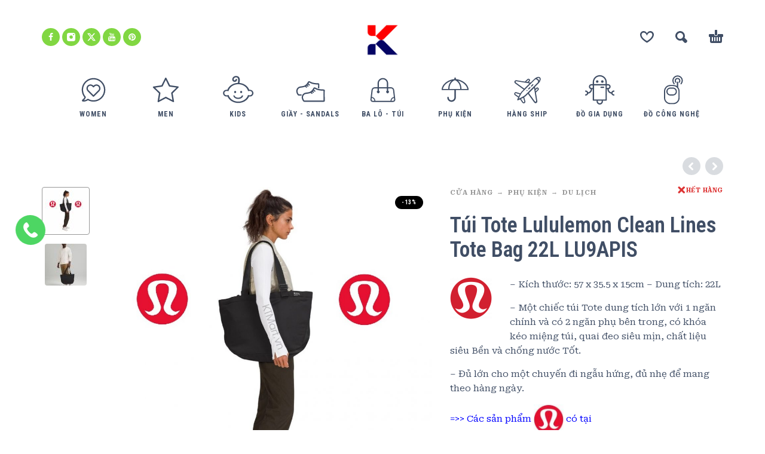

--- FILE ---
content_type: text/html; charset=UTF-8
request_url: https://ktmart.vn/cua-hang/phu-kien-2/du-lich/tui-tote-lululemon-clean-lines-tote-bag-22l-lu9apis/
body_size: 21298
content:
<!DOCTYPE html>
<html lang="vi">
<head>
	<meta charset="UTF-8">
	<meta name="viewport" content="width=device-width, initial-scale=1, maximum-scale=1, user-scalable=no"/>
	<meta name="format-detection" content="telephone=no"/>
	<link rel="profile" href="//gmpg.org/xfn/11">
	<title>Túi Tote Lululemon Clean Lines Tote Bag 22L LU9APIS &#8211; KTMart Vietnam</title>
<meta name='robots' content='max-image-preview:large' />
<link rel="alternate" type="application/rss+xml" title="Dòng thông tin KTMart Vietnam &raquo;" href="https://ktmart.vn/feed/" />
<link rel="alternate" type="application/rss+xml" title="KTMart Vietnam &raquo; Dòng bình luận" href="https://ktmart.vn/comments/feed/" />
<link rel="alternate" title="oNhúng (JSON)" type="application/json+oembed" href="https://ktmart.vn/wp-json/oembed/1.0/embed?url=https%3A%2F%2Fktmart.vn%2Fcua-hang%2Fphu-kien-2%2Fdu-lich%2Ftui-tote-lululemon-clean-lines-tote-bag-22l-lu9apis%2F" />
<link rel="alternate" title="oNhúng (XML)" type="text/xml+oembed" href="https://ktmart.vn/wp-json/oembed/1.0/embed?url=https%3A%2F%2Fktmart.vn%2Fcua-hang%2Fphu-kien-2%2Fdu-lich%2Ftui-tote-lululemon-clean-lines-tote-bag-22l-lu9apis%2F&#038;format=xml" />
<style id='wp-img-auto-sizes-contain-inline-css' type='text/css'>
img:is([sizes=auto i],[sizes^="auto," i]){contain-intrinsic-size:3000px 1500px}
/*# sourceURL=wp-img-auto-sizes-contain-inline-css */
</style>
<style id='wp-emoji-styles-inline-css' type='text/css'>

	img.wp-smiley, img.emoji {
		display: inline !important;
		border: none !important;
		box-shadow: none !important;
		height: 1em !important;
		width: 1em !important;
		margin: 0 0.07em !important;
		vertical-align: -0.1em !important;
		background: none !important;
		padding: 0 !important;
	}
/*# sourceURL=wp-emoji-styles-inline-css */
</style>
<style id='classic-theme-styles-inline-css' type='text/css'>
/*! This file is auto-generated */
.wp-block-button__link{color:#fff;background-color:#32373c;border-radius:9999px;box-shadow:none;text-decoration:none;padding:calc(.667em + 2px) calc(1.333em + 2px);font-size:1.125em}.wp-block-file__button{background:#32373c;color:#fff;text-decoration:none}
/*# sourceURL=/wp-includes/css/classic-themes.min.css */
</style>
<style id='woocommerce-inline-inline-css' type='text/css'>
.woocommerce form .form-row .required { visibility: visible; }
/*# sourceURL=woocommerce-inline-inline-css */
</style>
<link rel='stylesheet' id='woo-variation-swatches-css' href='https://ktmart.vn/wp-content/plugins/woo-variation-swatches/assets/css/frontend.min.css?ver=1719973079' type='text/css' media='all' />
<style id='woo-variation-swatches-inline-css' type='text/css'>
:root {
--wvs-tick:url("data:image/svg+xml;utf8,%3Csvg filter='drop-shadow(0px 0px 2px rgb(0 0 0 / .8))' xmlns='http://www.w3.org/2000/svg'  viewBox='0 0 30 30'%3E%3Cpath fill='none' stroke='%23ffffff' stroke-linecap='round' stroke-linejoin='round' stroke-width='4' d='M4 16L11 23 27 7'/%3E%3C/svg%3E");

--wvs-cross:url("data:image/svg+xml;utf8,%3Csvg filter='drop-shadow(0px 0px 5px rgb(255 255 255 / .6))' xmlns='http://www.w3.org/2000/svg' width='72px' height='72px' viewBox='0 0 24 24'%3E%3Cpath fill='none' stroke='%23ff0000' stroke-linecap='round' stroke-width='0.6' d='M5 5L19 19M19 5L5 19'/%3E%3C/svg%3E");
--wvs-single-product-item-width:30px;
--wvs-single-product-item-height:30px;
--wvs-single-product-item-font-size:16px}
/*# sourceURL=woo-variation-swatches-inline-css */
</style>
<link rel='stylesheet' id='photoswipe-css' href='https://ktmart.vn/wp-content/plugins/woocommerce/assets/css/photoswipe/photoswipe.min.css?ver=10.4.3' type='text/css' media='all' />
<link rel='stylesheet' id='photoswipe-skin-css' href='https://ktmart.vn/wp-content/themes/kidz/css/photoswipe/default-skin.css?ver=4.1.1' type='text/css' media='all' />
<link rel='stylesheet' id='slick-slider-css' href='https://ktmart.vn/wp-content/themes/kidz/css/slick.css?ver=1.8.1' type='text/css' media='all' />
<link rel='stylesheet' id='ideapark-core-css-css' href='https://ktmart.vn/wp-content/uploads/kidz/min.css?ver=1767321545' type='text/css' media='all' />
<script type="text/template" id="tmpl-variation-template">
	<div class="woocommerce-variation-description">{{{ data.variation.variation_description }}}</div>
	<div class="woocommerce-variation-price">{{{ data.variation.price_html }}}</div>
	<div class="woocommerce-variation-availability">{{{ data.variation.availability_html }}}</div>
</script>
<script type="text/template" id="tmpl-unavailable-variation-template">
	<p role="alert">Rất tiếc, sản phẩm này hiện không tồn tại. Hãy chọn một phương thức kết hợp khác.</p>
</script>
<script type="text/javascript" src="https://ktmart.vn/wp-includes/js/jquery/jquery.min.js?ver=3.7.1" id="jquery-core-js"></script>
<script type="text/javascript" src="https://ktmart.vn/wp-includes/js/jquery/jquery-migrate.min.js?ver=3.4.1" id="jquery-migrate-js"></script>
<script type="text/javascript" id="wc-single-product-js-extra">
/* <![CDATA[ */
var wc_single_product_params = {"i18n_required_rating_text":"Vui l\u00f2ng ch\u1ecdn m\u1ed9t m\u1ee9c \u0111\u00e1nh gi\u00e1","i18n_rating_options":["1 tr\u00ean 5 sao","2 tr\u00ean 5 sao","3 tr\u00ean 5 sao","4 tr\u00ean 5 sao","5 tr\u00ean 5 sao"],"i18n_product_gallery_trigger_text":"Xem th\u01b0 vi\u1ec7n \u1ea3nh to\u00e0n m\u00e0n h\u00ecnh","review_rating_required":"yes","flexslider":{"rtl":false,"animation":"slide","smoothHeight":true,"directionNav":false,"controlNav":"thumbnails","slideshow":false,"animationSpeed":500,"animationLoop":false,"allowOneSlide":false},"zoom_enabled":"","zoom_options":[],"photoswipe_enabled":"","photoswipe_options":{"shareEl":false,"closeOnScroll":false,"history":false,"hideAnimationDuration":0,"showAnimationDuration":0},"flexslider_enabled":""};
//# sourceURL=wc-single-product-js-extra
/* ]]> */
</script>
<script type="text/javascript" src="https://ktmart.vn/wp-content/plugins/woocommerce/assets/js/frontend/single-product.min.js?ver=10.4.3" id="wc-single-product-js" defer="defer" data-wp-strategy="defer"></script>
<script type="text/javascript" src="https://ktmart.vn/wp-content/plugins/woocommerce/assets/js/js-cookie/js.cookie.min.js?ver=2.1.4-wc.10.4.3" id="wc-js-cookie-js" defer="defer" data-wp-strategy="defer"></script>
<script type="text/javascript" src="https://ktmart.vn/wp-content/plugins/woocommerce/assets/js/photoswipe/photoswipe.min.js?ver=4.1.1-wc.10.4.3" id="wc-photoswipe-js" defer="defer" data-wp-strategy="defer"></script>
<link rel="https://api.w.org/" href="https://ktmart.vn/wp-json/" /><link rel="alternate" title="JSON" type="application/json" href="https://ktmart.vn/wp-json/wp/v2/product/46300" /><link rel="EditURI" type="application/rsd+xml" title="RSD" href="https://ktmart.vn/xmlrpc.php?rsd" />
<meta name="generator" content="WordPress 6.9" />
<meta name="generator" content="WooCommerce 10.4.3" />
<meta name="generator" content="Kidz 5.24" />
<link rel="canonical" href="https://ktmart.vn/cua-hang/phu-kien-2/du-lich/tui-tote-lululemon-clean-lines-tote-bag-22l-lu9apis/" />
<link rel='shortlink' href='https://ktmart.vn/?p=46300' />

		<!-- GA Google Analytics @ https://m0n.co/ga -->
		<script>
			(function(i,s,o,g,r,a,m){i['GoogleAnalyticsObject']=r;i[r]=i[r]||function(){
			(i[r].q=i[r].q||[]).push(arguments)},i[r].l=1*new Date();a=s.createElement(o),
			m=s.getElementsByTagName(o)[0];a.async=1;a.src=g;m.parentNode.insertBefore(a,m)
			})(window,document,'script','https://www.google-analytics.com/analytics.js','ga');
			ga('create', 'UA-20465228-1', 'auto');
			ga('send', 'pageview');
		</script>

			<script>
			var ideapark_svg_content = "";
			var ajax = new XMLHttpRequest();
			ajax.open("GET", "https://ktmart.vn/wp-content/themes/kidz/img/sprite.svg?v=1753520961", true);
			ajax.send();
			ajax.onload = function (e) {
				ideapark_svg_content = ajax.responseText;
				ideapark_download_svg_onload();
			};
			
			function ideapark_download_svg_onload() {
				if (typeof document.body != "undefined" && document.body != null && typeof document.body.childNodes != "undefined" && typeof document.body.childNodes[0] != "undefined") {
					var div = document.createElement("div");
					div.className = "svg-sprite-container";
					div.innerHTML = ideapark_svg_content;
					document.body.insertBefore(div, document.body.childNodes[0]);
				} else {
					setTimeout(ideapark_download_svg_onload, 100);
				}
			}

		</script>
			<link rel="stylesheet" href="//fonts.googleapis.com/css?family=Roboto+Serif%3Aregular%2C500%2C700%2C800%2C600%7CRoboto+Condensed%3Aregular%2C500%2C700%2C800%2C600%26subset%3Dlatin%2C&#038;display=swap">
			<noscript><style>.woocommerce-product-gallery{ opacity: 1 !important; }</style></noscript>
	<style type="text/css">.recentcomments a{display:inline !important;padding:0 !important;margin:0 !important;}</style><meta name="generator" content="Powered by Slider Revolution 6.6.18 - responsive, Mobile-Friendly Slider Plugin for WordPress with comfortable drag and drop interface." />
<link rel="icon" href="https://ktmart.vn/wp-content/uploads/2025/04/logo-2-50x50.png" sizes="32x32" />
<link rel="icon" href="https://ktmart.vn/wp-content/uploads/2025/04/logo-2-210x210.png" sizes="192x192" />
<link rel="apple-touch-icon" href="https://ktmart.vn/wp-content/uploads/2025/04/logo-2-210x210.png" />
<meta name="msapplication-TileImage" content="https://ktmart.vn/wp-content/uploads/2025/04/logo-2.png" />
<script>function setREVStartSize(e){
			//window.requestAnimationFrame(function() {
				window.RSIW = window.RSIW===undefined ? window.innerWidth : window.RSIW;
				window.RSIH = window.RSIH===undefined ? window.innerHeight : window.RSIH;
				try {
					var pw = document.getElementById(e.c).parentNode.offsetWidth,
						newh;
					pw = pw===0 || isNaN(pw) || (e.l=="fullwidth" || e.layout=="fullwidth") ? window.RSIW : pw;
					e.tabw = e.tabw===undefined ? 0 : parseInt(e.tabw);
					e.thumbw = e.thumbw===undefined ? 0 : parseInt(e.thumbw);
					e.tabh = e.tabh===undefined ? 0 : parseInt(e.tabh);
					e.thumbh = e.thumbh===undefined ? 0 : parseInt(e.thumbh);
					e.tabhide = e.tabhide===undefined ? 0 : parseInt(e.tabhide);
					e.thumbhide = e.thumbhide===undefined ? 0 : parseInt(e.thumbhide);
					e.mh = e.mh===undefined || e.mh=="" || e.mh==="auto" ? 0 : parseInt(e.mh,0);
					if(e.layout==="fullscreen" || e.l==="fullscreen")
						newh = Math.max(e.mh,window.RSIH);
					else{
						e.gw = Array.isArray(e.gw) ? e.gw : [e.gw];
						for (var i in e.rl) if (e.gw[i]===undefined || e.gw[i]===0) e.gw[i] = e.gw[i-1];
						e.gh = e.el===undefined || e.el==="" || (Array.isArray(e.el) && e.el.length==0)? e.gh : e.el;
						e.gh = Array.isArray(e.gh) ? e.gh : [e.gh];
						for (var i in e.rl) if (e.gh[i]===undefined || e.gh[i]===0) e.gh[i] = e.gh[i-1];
											
						var nl = new Array(e.rl.length),
							ix = 0,
							sl;
						e.tabw = e.tabhide>=pw ? 0 : e.tabw;
						e.thumbw = e.thumbhide>=pw ? 0 : e.thumbw;
						e.tabh = e.tabhide>=pw ? 0 : e.tabh;
						e.thumbh = e.thumbhide>=pw ? 0 : e.thumbh;
						for (var i in e.rl) nl[i] = e.rl[i]<window.RSIW ? 0 : e.rl[i];
						sl = nl[0];
						for (var i in nl) if (sl>nl[i] && nl[i]>0) { sl = nl[i]; ix=i;}
						var m = pw>(e.gw[ix]+e.tabw+e.thumbw) ? 1 : (pw-(e.tabw+e.thumbw)) / (e.gw[ix]);
						newh =  (e.gh[ix] * m) + (e.tabh + e.thumbh);
					}
					var el = document.getElementById(e.c);
					if (el!==null && el) el.style.height = newh+"px";
					el = document.getElementById(e.c+"_wrapper");
					if (el!==null && el) {
						el.style.height = newh+"px";
						el.style.display = "block";
					}
				} catch(e){
					console.log("Failure at Presize of Slider:" + e)
				}
			//});
		  };</script>
<link rel='stylesheet' id='wc-blocks-style-css' href='https://ktmart.vn/wp-content/plugins/woocommerce/assets/client/blocks/wc-blocks.css?ver=wc-10.4.3' type='text/css' media='all' />
<link rel='stylesheet' id='lv_css-css' href='https://ktmart.vn/wp-content/plugins/quick-call-button/assets/css/quick-call-button.css?ver=1.2.9' type='text/css' media='all' />
<link rel='stylesheet' id='rs-plugin-settings-css' href='https://ktmart.vn/wp-content/plugins/revslider/public/assets/css/rs6.css?ver=6.6.18' type='text/css' media='all' />
<style id='rs-plugin-settings-inline-css' type='text/css'>
#rs-demo-id {}
/*# sourceURL=rs-plugin-settings-inline-css */
</style>
</head>
<body class="wp-singular product-template-default single single-product postid-46300 wp-theme-kidz theme-kidz woocommerce woocommerce-page woocommerce-no-js woo-variation-swatches wvs-behavior-blur wvs-theme-kidz wvs-tooltip sidebar-disable sidebar-short header-type-2 sticky-type-1 layout-fullscreen fullwidth-slider  woocommerce-on h-ltr preload">
<div id="ajax-search" class="search-type-2 hidden">
	<div class="container ajax-search-container">
		<div class="ajax-search-tip">What you are looking for?</div>
		
	<form role="search" method="get" action="https://ktmart.vn/">
		<input id="ajax-search-input" autocomplete="off" type="text" name="s" placeholder="search products..." value="" /><input type="hidden" name="post_type" value="product"><a id="search-close" href="#">
			<svg>
				<use xlink:href="#svg-close" />
			</svg>
		</a>
		<button type="submit" class="search" aria-label="Search">
			<svg>
				<use xlink:href="#svg-search" />
			</svg>
		</button>
	</form>	</div>
</div>
	<div id="ajax-search-result" class="search-type-2 loading">
		<div class="container ajax-search-result-container js-ajax-search-result"></div>
	</div>
<div class="search-shadow search-type-2 hidden">
	<span class="ip-shop-loop-loading"><i></i><i></i><i></i></span>
</div>
<div id="wrap"
     class="search-type-2 ">
	<header id="header">
				<div class="main-menu">
			<div class="container">
				<a class="mobile-menu" onclick="return false;" aria-label="Menu" role="button">
					<svg>
						<use xlink:href="#svg-bars"/>
					</svg>
				</a>
				<div class="container-2">
					<div class="header-buttons">
							<a rel="nofollow" aria-label="Wishlist" class="wishlist-info wishlist" href="https://ktmart.vn/wishlist/">
		<svg class="svg on">
			<use xlink:href="#svg-wishlist-on" />
		</svg>
		<svg class="svg off">
			<use xlink:href="#svg-wishlist-off" />
		</svg>
		<span class="ip-wishlist-count"></span>	</a>
													<a class="search" onclick="return false;" aria-label="Search" role="button">
								<svg>
									<use xlink:href="#svg-search"/>
								</svg>
							</a>
																									<div
								class="cart-info">
								<a  href="https://ktmart.vn/gio-hang/">
									<svg>
										<use xlink:href="#svg-cart"/>
									</svg><span class="ip-cart-count"></span>								</a>
																	<div class="widget_shopping_cart_content"></div>
															</div>
											</div>
											<div class="soc">
				<a href="https://www.facebook.com/OdClub102"
			   aria-label="facebook" target="_blank"
			   style="background-color: #81d742">
				<svg class="soc-img soc-facebook"
				     style="fill: #ffffff">
					<use
						xlink:href="#svg-facebook"/>
				</svg>
			</a>
						<a href="https://www.instagram.com/okitadi1/"
			   aria-label="instagram" target="_blank"
			   style="background-color: #81d742">
				<svg class="soc-img soc-instagram"
				     style="fill: #ffffff">
					<use
						xlink:href="#svg-instagram"/>
				</svg>
			</a>
										<a href="https://twitter.com/ktmartvietnam"
			   aria-label="twitter" target="_blank"
			   style="background-color: #81d742">
				<svg class="soc-img soc-twitter"
				     style="fill: #ffffff">
					<use
						xlink:href="#svg-twitter"/>
				</svg>
			</a>
						<a href="https://www.youtube.com/user/ktmart103/featured"
			   aria-label="youtube" target="_blank"
			   style="background-color: #81d742">
				<svg class="soc-img soc-youtube"
				     style="fill: #ffffff">
					<use
						xlink:href="#svg-youtube"/>
				</svg>
			</a>
											<a href="https://www.pinterest.com/ktmartvietnam/"
			   aria-label="pinterest" target="_blank"
			   style="background-color: #81d742">
				<svg class="soc-img soc-pinterest"
				     style="fill: #ffffff">
					<use
						xlink:href="#svg-pinterest"/>
				</svg>
			</a>
							</div>										<span class="logo-wrap">
		<a href="https://ktmart.vn/">					<img  width="266" height="233"  src="https://ktmart.vn/wp-content/uploads/2025/04/logo-2.png" alt="KTMart Vietnam" class="logo" />
				</a></span>
				</div>

				<div class="menu-shadow hidden"></div>

												<div
					class="product-categories product-categories--3 ">
						<ul class="menu main-menu-container main-menu-icons main-menu-fixed"><li class=" with-icon has-children items-9"><a href="https://ktmart.vn/danh-muc/women/"><svg><use xlink:href="#svg-icon-37" /></svg><span>Women</span></a><a class="js-more" href="#"><i class="more"></i></a><ul class="sub-menu"><li class=""><a href="https://ktmart.vn/danh-muc/women/ao-so-mi/">Áo sơ mi</a><a class="js-more" href="#"><i class="more"></i></a></li><li class=""><a href="https://ktmart.vn/danh-muc/women/do-boi-women/">Đồ bơi</a><a class="js-more" href="#"><i class="more"></i></a></li><li class=""><a href="https://ktmart.vn/danh-muc/women/ao-khoac-jackets-women/">Áo khoác Jackets</a><a class="js-more" href="#"><i class="more"></i></a></li><li class=""><a href="https://ktmart.vn/danh-muc/women/ao-thun-tops-womens/">Áo thun - Tops</a><a class="js-more" href="#"><i class="more"></i></a></li><li class=""><a href="https://ktmart.vn/danh-muc/women/ba-lo-backpacks-womens/">Ba Lô - Backpacks</a><a class="js-more" href="#"><i class="more"></i></a></li><li class=""><a href="https://ktmart.vn/danh-muc/women/base-layers-womens/">Base Layers</a><a class="js-more" href="#"><i class="more"></i></a></li><li class=""><a href="https://ktmart.vn/danh-muc/women/giay-shoes-boots/">Giầy Shoes Boots</a><a class="js-more" href="#"><i class="more"></i></a></li><li class=" has-children"><a href="https://ktmart.vn/danh-muc/women/phu-kien-accessories-womens/">Phụ Kiện - Accessories</a><a class="js-more" href="#"><i class="more"></i></a><ul class="sub-menu sub-menu__inner"><li><a href="https://ktmart.vn/danh-muc/women/phu-kien-accessories-womens/do-cong-nghe-phu-kien-accessories-womens/">Đồ công nghệ</a><li><a href="https://ktmart.vn/danh-muc/women/phu-kien-accessories-womens/gang-tay/">Găng Tay</a><li><a href="https://ktmart.vn/danh-muc/women/phu-kien-accessories-womens/leu-tent/">Lều - Tent</a><li><a href="https://ktmart.vn/danh-muc/women/phu-kien-accessories-womens/tat-socks-phu-kien-accessories-womens/">Tất - Socks</a><li><a href="https://ktmart.vn/danh-muc/women/phu-kien-accessories-womens/chay-bo-dap-xe-phu-kien-accessories-womens/">Chạy bộ - Đạp xe</a><li><a href="https://ktmart.vn/danh-muc/women/phu-kien-accessories-womens/khan/">Khăn</a><li><a href="https://ktmart.vn/danh-muc/women/phu-kien-accessories-womens/mu/">Mũ</a><li><a href="https://ktmart.vn/danh-muc/women/phu-kien-accessories-womens/tui-vi/">Túi Ví</a></ul></li><li class=""><a href="https://ktmart.vn/danh-muc/women/quan-bottoms-womens/">Quần - Bottoms</a><a class="js-more" href="#"><i class="more"></i></a></li><li class=""><a href="https://ktmart.vn/danh-muc/women/sandals-dep-tong-womens/">Sandals - Dép - Tông</a><a class="js-more" href="#"><i class="more"></i></a></li><li class=""><a href="https://ktmart.vn/danh-muc/women/tat-socks-womens/">Tất - Socks</a><a class="js-more" href="#"><i class="more"></i></a></li><li class=""><a href="https://ktmart.vn/danh-muc/women/vay-chan-vay-skirts-dresses/">Váy - Chân Váy - Skirts &amp; Dresses</a><a class="js-more" href="#"><i class="more"></i></a></li></ul></li><li class=" with-icon has-children items-9"><a href="https://ktmart.vn/danh-muc/men/"><svg><use xlink:href="#svg-icon-38" /></svg><span>Men</span></a><a class="js-more" href="#"><i class="more"></i></a><ul class="sub-menu"><li class=""><a href="https://ktmart.vn/danh-muc/men/ao-so-mi-mens/">Áo sơ mi</a><a class="js-more" href="#"><i class="more"></i></a></li><li class=""><a href="https://ktmart.vn/danh-muc/men/do-boi/">Đồ Bơi</a><a class="js-more" href="#"><i class="more"></i></a></li><li class=""><a href="https://ktmart.vn/danh-muc/men/ao-khoac-jackets/">Áo khoác Jackets</a><a class="js-more" href="#"><i class="more"></i></a></li><li class=""><a href="https://ktmart.vn/danh-muc/men/ao-thun-tops/">Áo thun - Tops</a><a class="js-more" href="#"><i class="more"></i></a></li><li class=""><a href="https://ktmart.vn/danh-muc/men/ba-lo-backpacks/">Ba Lô - Backpacks</a><a class="js-more" href="#"><i class="more"></i></a></li><li class=""><a href="https://ktmart.vn/danh-muc/men/base-layers/">Base Layers</a><a class="js-more" href="#"><i class="more"></i></a></li><li class=""><a href="https://ktmart.vn/danh-muc/men/giay-shoes/">Giầy Shoes</a><a class="js-more" href="#"><i class="more"></i></a></li><li class=" has-children"><a href="https://ktmart.vn/danh-muc/men/phu-kien-accessories/">Phụ Kiện - Accessories</a><a class="js-more" href="#"><i class="more"></i></a><ul class="sub-menu sub-menu__inner"><li><a href="https://ktmart.vn/danh-muc/men/phu-kien-accessories/do-cong-nghe-phu-kien-accessories/">Đồ công nghệ</a><li><a href="https://ktmart.vn/danh-muc/men/phu-kien-accessories/gang-tay-phu-kien-accessories/">Găng Tay</a><li><a href="https://ktmart.vn/danh-muc/men/phu-kien-accessories/leu-tent-phu-kien-accessories/">Lều - Tent</a><li><a href="https://ktmart.vn/danh-muc/men/phu-kien-accessories/tat-socks-phu-kien-accessories/">Tất - Socks</a><li><a href="https://ktmart.vn/danh-muc/men/phu-kien-accessories/chay-bo-dap-xe-phu-kien-accessories/">Chạy bộ - Đạp xe</a><li><a href="https://ktmart.vn/danh-muc/men/phu-kien-accessories/khan-phu-kien-accessories/">Khăn</a><li><a href="https://ktmart.vn/danh-muc/men/phu-kien-accessories/mu-phu-kien-accessories/">Mũ</a><li><a href="https://ktmart.vn/danh-muc/men/phu-kien-accessories/tui-vi-phu-kien-accessories/">Túi Ví</a></ul></li><li class=""><a href="https://ktmart.vn/danh-muc/men/quan-bottoms/">Quần - Bottoms</a><a class="js-more" href="#"><i class="more"></i></a></li><li class=""><a href="https://ktmart.vn/danh-muc/men/sandals-dep-tong/">Sandals - Dép - Tông</a><a class="js-more" href="#"><i class="more"></i></a></li><li class=""><a href="https://ktmart.vn/danh-muc/men/tat-socks/">Tất - Socks</a><a class="js-more" href="#"><i class="more"></i></a></li></ul></li><li class=" with-icon has-children items-9"><a href="https://ktmart.vn/danh-muc/kids/"><svg><use xlink:href="#svg-icon-4" /></svg><span>Kids</span></a><a class="js-more" href="#"><i class="more"></i></a><ul class="sub-menu"><li class=" has-children"><a href="https://ktmart.vn/danh-muc/kids/boys-2-14-years/">Boys (2 - 14 Years)</a><a class="js-more" href="#"><i class="more"></i></a><ul class="sub-menu sub-menu__inner"><li><a href="https://ktmart.vn/danh-muc/kids/boys-2-14-years/do-choi-xk/">Đồ chơi XK</a><li><a href="https://ktmart.vn/danh-muc/kids/boys-2-14-years/set-do-an/">Set đồ Ăn</a><li><a href="https://ktmart.vn/danh-muc/kids/boys-2-14-years/quan-ao/">Quần Áo</a><li><a href="https://ktmart.vn/danh-muc/kids/boys-2-14-years/ba-lo/">Ba Lô</a><li><a href="https://ktmart.vn/danh-muc/kids/boys-2-14-years/giay-dep/">Giầy Dép</a><li><a href="https://ktmart.vn/danh-muc/kids/boys-2-14-years/phu-kien/">Phụ Kiện</a></ul></li><li class=" has-children"><a href="https://ktmart.vn/danh-muc/kids/girls-2-14-years/">Girls (2 - 14 Years)</a><a class="js-more" href="#"><i class="more"></i></a><ul class="sub-menu sub-menu__inner"><li><a href="https://ktmart.vn/danh-muc/kids/girls-2-14-years/do-choi-xk-girls-2-14-years/">Đồ chơi XK</a><li><a href="https://ktmart.vn/danh-muc/kids/girls-2-14-years/set-do-an-girls-2-14-years/">Set đồ Ăn</a><li><a href="https://ktmart.vn/danh-muc/kids/girls-2-14-years/quan-ao-girls-2-14-years/">Quần Áo</a><li><a href="https://ktmart.vn/danh-muc/kids/girls-2-14-years/ba-lo-girls-2-14-years/">Ba Lô</a><li><a href="https://ktmart.vn/danh-muc/kids/girls-2-14-years/giay-dep-girls-2-14-years/">Giầy Dép</a><li><a href="https://ktmart.vn/danh-muc/kids/girls-2-14-years/phu-kien-girls-2-14-years/">Phụ Kiện</a></ul></li></ul></li><li class=" with-icon has-children items-9"><a href="https://ktmart.vn/danh-muc/giay-sandals/"><svg><use xlink:href="#svg-icon-32" /></svg><span>Giầy - Sandals</span></a><a class="js-more" href="#"><i class="more"></i></a><ul class="sub-menu"><li class=""><a href="https://ktmart.vn/danh-muc/giay-sandals/sandals/">Sandals</a><a class="js-more" href="#"><i class="more"></i></a></li><li class=""><a href="https://ktmart.vn/danh-muc/giay-sandals/giay-chay-bo/">Giày chạy bộ</a><a class="js-more" href="#"><i class="more"></i></a></li><li class=""><a href="https://ktmart.vn/danh-muc/giay-sandals/giay-cong-so/">Giầy Công Sở</a><a class="js-more" href="#"><i class="more"></i></a></li><li class=""><a href="https://ktmart.vn/danh-muc/giay-sandals/giay-leo-nui/">Giầy Leo núi</a><a class="js-more" href="#"><i class="more"></i></a></li><li class=""><a href="https://ktmart.vn/danh-muc/giay-sandals/giay-the-thao/">Giầy thể thao</a><a class="js-more" href="#"><i class="more"></i></a></li></ul></li><li class=" with-icon has-children items-9"><a href="https://ktmart.vn/danh-muc/ba-lo-tui/"><svg><use xlink:href="#svg-icon-15" /></svg><span>Ba lô - Túi</span></a><a class="js-more" href="#"><i class="more"></i></a><ul class="sub-menu"><li class=""><a href="https://ktmart.vn/danh-muc/ba-lo-tui/ba-lo-cong-so/">Ba lô Công sở</a><a class="js-more" href="#"><i class="more"></i></a></li><li class=""><a href="https://ktmart.vn/danh-muc/ba-lo-tui/ba-lo-leo-nui/">Ba lô leo núi</a><a class="js-more" href="#"><i class="more"></i></a></li><li class=""><a href="https://ktmart.vn/danh-muc/ba-lo-tui/ba-lo-the-thao/">Ba lô Thể Thao</a><a class="js-more" href="#"><i class="more"></i></a></li><li class=""><a href="https://ktmart.vn/danh-muc/ba-lo-tui/cap-cong-so/">Cặp công sở</a><a class="js-more" href="#"><i class="more"></i></a></li></ul></li><li class=" with-icon has-children items-9"><a href="https://ktmart.vn/danh-muc/phu-kien-2/"><svg><use xlink:href="#svg-icon-16" /></svg><span>Phụ Kiện</span></a><a class="js-more" href="#"><i class="more"></i></a><ul class="sub-menu"><li class=""><a href="https://ktmart.vn/danh-muc/phu-kien-2/do-cong-nghe-phu-kien-2/">Đồ công nghệ</a><a class="js-more" href="#"><i class="more"></i></a></li><li class=""><a href="https://ktmart.vn/danh-muc/phu-kien-2/gang-tay-phu-kien-2/">Găng Tay</a><a class="js-more" href="#"><i class="more"></i></a></li><li class=""><a href="https://ktmart.vn/danh-muc/phu-kien-2/leu-tent-phu-kien-2/">Lều - Tent</a><a class="js-more" href="#"><i class="more"></i></a></li><li class=""><a href="https://ktmart.vn/danh-muc/phu-kien-2/tat-socks-phu-kien-2/">Tất - Socks</a><a class="js-more" href="#"><i class="more"></i></a></li><li class=""><a href="https://ktmart.vn/danh-muc/phu-kien-2/tui-ngu-phu-kien-2/">Túi ngủ</a><a class="js-more" href="#"><i class="more"></i></a></li><li class=""><a href="https://ktmart.vn/danh-muc/phu-kien-2/camping/">Camping</a><a class="js-more" href="#"><i class="more"></i></a></li><li class=""><a href="https://ktmart.vn/danh-muc/phu-kien-2/chay-bo-dap-xe/">Chạy bộ - Đạp xe</a><a class="js-more" href="#"><i class="more"></i></a></li><li class=""><a href="https://ktmart.vn/danh-muc/phu-kien-2/du-lich/">Du Lịch</a><a class="js-more" href="#"><i class="more"></i></a></li><li class=""><a href="https://ktmart.vn/danh-muc/phu-kien-2/khan-phu-kien-2/">Khăn</a><a class="js-more" href="#"><i class="more"></i></a></li><li class=""><a href="https://ktmart.vn/danh-muc/phu-kien-2/mu-phu-kien-2/">Mũ</a><a class="js-more" href="#"><i class="more"></i></a></li><li class=""><a href="https://ktmart.vn/danh-muc/phu-kien-2/tui-vi-phu-kien-2/">Túi Ví</a><a class="js-more" href="#"><i class="more"></i></a></li></ul></li><li class=" with-icon has-children items-9"><a href="https://ktmart.vn/danh-muc/hang-ship/"><svg><use xlink:href="#svg-icon-42" /></svg><span>Hàng Ship</span></a><a class="js-more" href="#"><i class="more"></i></a><ul class="sub-menu"><li class=""><a href="https://ktmart.vn/danh-muc/hang-ship/hang-ship-my/">Hàng Ship Mỹ</a><a class="js-more" href="#"><i class="more"></i></a></li><li class=""><a href="https://ktmart.vn/danh-muc/hang-ship/hang-ship-uc/">Hàng Ship Úc</a><a class="js-more" href="#"><i class="more"></i></a></li></ul></li><li class=" with-icon items-9"><a href="https://ktmart.vn/danh-muc/do-gia-dung/"><svg><use xlink:href="#svg-icon-41" /></svg><span>Đồ Gia Dụng</span></a><a class="js-more" href="#"><i class="more"></i></a></li><li class=" with-icon items-9"><a href="https://ktmart.vn/danh-muc/do-cong-nghe/"><svg><use xlink:href="#svg-icon-22" /></svg><span>Đồ công nghệ</span></a><a class="js-more" href="#"><i class="more"></i></a></li></ul>										<a class="mobile-menu-close" onclick="return false;">
						<svg>
							<use xlink:href="#svg-close"/>
						</svg>
					</a>
											<div class="auth"><a href="https://ktmart.vn/tai-khoan/" rel="nofollow"><svg><use xlink:href="#svg-user" /></svg><span>Login</span></a></div>
										<a onclick="return false;" class="mobile-menu-back">
						<svg>
							<use xlink:href="#svg-angle-left"/>
						</svg>
						Back					</a>
						<a rel="nofollow" aria-label="Wishlist" class="wishlist-info mobile-wishlist" href="https://ktmart.vn/wishlist/">
		<svg class="svg on">
			<use xlink:href="#svg-wishlist-on" />
		</svg>
		<svg class="svg off">
			<use xlink:href="#svg-wishlist-off" />
		</svg>
		<span class="ip-wishlist-count"></span>	</a>
											<a class="mobile-search" onclick="false;">
							<svg>
								<use xlink:href="#svg-search"/>
							</svg>
						</a>
									</div>
			</div>
		</div>
	</header>
<div id="primary" class="content-area"><main id="main" class="site-main" role="main">
	<div class="container ip-p-c">
		<div class="row">
			<div
				class="col-md-12">
				
					
<div class="woocommerce-notices-wrapper"></div>
<div id="product-46300" class="product type-product post-46300 status-publish first outofstock product_cat-du-lich product_cat-men product_cat-phu-kien-2 product_cat-phu-kien-accessories product_cat-phu-kien-accessories-womens product_cat-tui-vi-phu-kien-accessories product_cat-tui-vi-phu-kien-2 product_cat-tui-vi product_cat-women product_tag-ktmart-sale product_tag-lululemon product_tag-lululemon-ktmart product_tag-lululemon-okitadi product_tag-lululemon-tote-bag product_tag-tote-bag product_tag-tui-du-lich product_tag-tui-di-bien product_tag-tui-dung-do-ca-nhan product_tag-tui-lululemon product_tag-tui-tote product_tag-tui-xuat-khau has-post-thumbnail sale shipping-taxable purchasable product-type-simple">
	<div class="row ip-single-product-nav">

		<div class="col-xs-12">
			<a href="https://ktmart.vn/cua-hang/men/ba-lo-backpacks/new-balance-backpack-unisex-top-open-backpack-35l-jabp8527/" rel="next"><i class="next"><svg><use xlink:href="#svg-angle-left" /></svg></i></a><a href="https://ktmart.vn/cua-hang/men/ba-lo-backpacks/columbia-2way-tote-bag-small-price-stream-backpack-pu8139/" rel="prev"><i class="prev"><svg><use xlink:href="#svg-angle-right" /></svg></i></a>		</div>
	</div>

	<div class="row">
		<div class="ip-product-thumbnails-col col-md-1 hidden-sm hidden-xs"><div class="c-product__thumbnails-wrap">
		<div
			class="thumbnails h-fade slick-product slick-slide-count--2 slick-product--left"
			data-count="2"
		><div class="slide current"><img width="70" height="70" src="https://ktmart.vn/wp-content/uploads/2023/01/Lululemon-Clean-Lines-Tote-Bag-22L-LU9APIS-ktmart-0-e1673837564367-70x70.jpg" class="attachment-thumbnail size-thumbnail" alt="" decoding="async" srcset="https://ktmart.vn/wp-content/uploads/2023/01/Lululemon-Clean-Lines-Tote-Bag-22L-LU9APIS-ktmart-0-e1673837564367-70x70.jpg 70w, https://ktmart.vn/wp-content/uploads/2023/01/Lululemon-Clean-Lines-Tote-Bag-22L-LU9APIS-ktmart-0-e1673837564367-140x140.jpg 140w" sizes="(max-width: 70px) 100vw, 70px" /></div><div class="slide"><img width="70" height="70" src="https://ktmart.vn/wp-content/uploads/2023/01/Lululemon-Clean-Lines-Tote-Bag-22L-LU9APIS-ktmart-1-e1673837573749-70x70.jpg" class="attachment-thumbnail size-thumbnail" alt="" decoding="async" srcset="https://ktmart.vn/wp-content/uploads/2023/01/Lululemon-Clean-Lines-Tote-Bag-22L-LU9APIS-ktmart-1-e1673837573749-70x70.jpg 70w, https://ktmart.vn/wp-content/uploads/2023/01/Lululemon-Clean-Lines-Tote-Bag-22L-LU9APIS-ktmart-1-e1673837573749-140x140.jpg 140w" sizes="(max-width: 70px) 100vw, 70px" /></div></div>
	</div></div><div
	class="images ip-product-images-col col-lg-6 col-md-6 col-sm-12">

	<div class="wrap">
		<div
			class="slick-product-single h-fade product-modal-gallery h-carousel h-carousel--flex js-product-info-carousel">
			<div data-index="0" class="slide js-product-image-modal woocommerce-product-gallery__image"><a href="https://ktmart.vn/wp-content/uploads/2023/01/Lululemon-Clean-Lines-Tote-Bag-22L-LU9APIS-ktmart-0-e1673837564367.jpg" class="ip-product-image-link zoom" data-size="1000x1000" onclick="return false;" data-elementor-open-lightbox="no"><div data-img="https://ktmart.vn/wp-content/uploads/2023/01/Lululemon-Clean-Lines-Tote-Bag-22L-LU9APIS-ktmart-0-e1673837564367.jpg" class="ip-product__image-zoom js-product-zoom js-product-zoom--mobile-hide"><img width="1000" height="1000" src="https://ktmart.vn/wp-content/uploads/2023/01/Lululemon-Clean-Lines-Tote-Bag-22L-LU9APIS-ktmart-0-e1673837564367.jpg" class="ip-product-image-img ip-product-image-img--cover wp-post-image" alt="Túi Tote Lululemon Clean Lines Tote Bag 22L LU9APIS" decoding="async" fetchpriority="high" srcset="https://ktmart.vn/wp-content/uploads/2023/01/Lululemon-Clean-Lines-Tote-Bag-22L-LU9APIS-ktmart-0-e1673837564367.jpg 1000w, https://ktmart.vn/wp-content/uploads/2023/01/Lululemon-Clean-Lines-Tote-Bag-22L-LU9APIS-ktmart-0-e1673837564367-360x360.jpg 360w, https://ktmart.vn/wp-content/uploads/2023/01/Lululemon-Clean-Lines-Tote-Bag-22L-LU9APIS-ktmart-0-e1673837564367-590x590.jpg 590w, https://ktmart.vn/wp-content/uploads/2023/01/Lululemon-Clean-Lines-Tote-Bag-22L-LU9APIS-ktmart-0-e1673837564367-420x420.jpg 420w" sizes="(max-width: 1000px) 100vw, 1000px" /></div></a></div><div data-index="1" class="slide js-product-image-modal woocommerce-product-gallery__image"><a href="https://ktmart.vn/wp-content/uploads/2023/01/Lululemon-Clean-Lines-Tote-Bag-22L-LU9APIS-ktmart-1-e1673837573749.jpg" class="ip-product-image-link zoom" data-size="1000x1199" onclick="return false;"><div data-img="https://ktmart.vn/wp-content/uploads/2023/01/Lululemon-Clean-Lines-Tote-Bag-22L-LU9APIS-ktmart-1-e1673837573749.jpg" class="ip-product__image-zoom js-product-zoom js-product-zoom--mobile-hide"><img width="984" height="1180" src="https://ktmart.vn/wp-content/uploads/2023/01/Lululemon-Clean-Lines-Tote-Bag-22L-LU9APIS-ktmart-1-e1673837573749-984x1180.jpg" class="ip-product-image-img ip-product-image-img--cover" alt="Lululemon Clean Lines Tote Bag 22L LU9APIS ktmart 1" decoding="async" srcset="https://ktmart.vn/wp-content/uploads/2023/01/Lululemon-Clean-Lines-Tote-Bag-22L-LU9APIS-ktmart-1-e1673837573749-984x1180.jpg 984w, https://ktmart.vn/wp-content/uploads/2023/01/Lululemon-Clean-Lines-Tote-Bag-22L-LU9APIS-ktmart-1-e1673837573749-360x432.jpg 360w, https://ktmart.vn/wp-content/uploads/2023/01/Lululemon-Clean-Lines-Tote-Bag-22L-LU9APIS-ktmart-1-e1673837573749-492x590.jpg 492w, https://ktmart.vn/wp-content/uploads/2023/01/Lululemon-Clean-Lines-Tote-Bag-22L-LU9APIS-ktmart-1-e1673837573749.jpg 1000w" sizes="(max-width: 984px) 100vw, 984px" /></div></a></div>		</div>
		<span class="onsale">-13%</span>							</div>
</div>

		
		
		<div class="summary entry-summary col-lg-5 col-md-5 col-sm-12 col-xs-12">

			<div class="row">
									<div class="col-md-8 col-sm-6 col-xs-6">
						<nav class="woocommerce-breadcrumb"><ul><li><a href="https://ktmart.vn/cua-hang/">CỬA HÀNG</a></li><li><a href="https://ktmart.vn/danh-muc/phu-kien-2/">Phụ Kiện</a></li><li><a href="https://ktmart.vn/danh-muc/phu-kien-2/du-lich/">Du Lịch</a></li><li>Túi Tote Lululemon Clean Lines Tote Bag 22L LU9APIS</li></ul></nav>					</div>
					<div class="col-md-4 col-sm-6 col-xs-6 ip-product-stock-status">
						<span class="ip-stock ip-out-of-stock out-of-stock"><svg><use xlink:href="#svg-close" /></svg>Hết hàng</span>					</div>
				
			</div>

			<div class="row">
				<div class="col-md-12 col-xs-6 break">
					<h1 class="product_title entry-title">
	Túi Tote Lululemon Clean Lines Tote Bag 22L LU9APIS</h1>
<div class="woocommerce-product-details__short-description">
	<p><a href="http://bit.ly/LululemonKTMart1" target="_blank" rel="noopener noreferrer"><img class="wp-image-9825 size-thumbnail alignleft" src="https://ktmart.vn/wp-content/uploads/2019/04/lululemon-logo-ktmart.vn_-70x70.png" sizes="(max-width: 70px) 100vw, 70px" srcset="https://ktmart.vn/wp-content/uploads/2019/04/lululemon-logo-ktmart.vn_-70x70.png 70w, https://ktmart.vn/wp-content/uploads/2019/04/lululemon-logo-ktmart.vn_-140x140.png 140w" alt="" width="70" height="70" /></a>&#8211; Kích thước: 57 x 35.5 x 15cm &#8211; Dung tích: 22L</p>
<p>&#8211; Một chiếc túi Tote dung tích lớn với 1 ngăn chính và có 2 ngăn phụ bên trong, có khóa kéo miệng túi, quai đeo siêu mịn, chất liệu siêu Bền và chống nước Tốt.</p>
<p>&#8211; Đủ lớn cho một chuyến đi ngẫu hứng, đủ nhẹ để mang theo hàng ngày.</p>
<p><span style="color: #0000ff;">=&gt;&gt; Các sản phẩm <a style="color: #0000ff;" href="http://bit.ly/LululemonKTMart1" target="_blank" rel="noopener noreferrer"><img class="alignnone wp-image-16292" src="https://ktmart.vn/wp-content/uploads/2019/09/lululemon-logo-ktmart.jpg" sizes="(max-width: 50px) 100vw, 50px" srcset="https://ktmart.vn/wp-content/uploads/2019/09/lululemon-logo-ktmart.jpg 100w, https://ktmart.vn/wp-content/uploads/2019/09/lululemon-logo-ktmart-70x70.jpg 70w, https://ktmart.vn/wp-content/uploads/2019/09/lululemon-logo-ktmart-53x53.jpg 53w" alt="" width="50" height="50" /></a> có tại KTMart: <a style="color: #0000ff;" href="http://bit.ly/LululemonKTMart1">http://bit.ly/LululemonKTMart1</a></span></p>
</div>
</div><div class="col-md-12 col-xs-6 ip-buttons-block break"><p class="price"><del aria-hidden="true"><span class="woocommerce-Price-amount amount"><bdi>1.499.000<span class="woocommerce-Price-currencySymbol">&#8363;</span></bdi></span></del> <span class="screen-reader-text">Giá gốc là: 1.499.000&#8363;.</span><ins aria-hidden="true"><span class="woocommerce-Price-amount amount"><bdi>1.299.000<span class="woocommerce-Price-currencySymbol">&#8363;</span></bdi></span></ins><span class="screen-reader-text">Giá hiện tại là: 1.299.000&#8363;.</span></p>
<p class="stock out-of-stock">Hết hàng</p>
<div class="product_meta">

	
	
			<span class="posted_in">Danh mục: <a href="https://ktmart.vn/danh-muc/phu-kien-2/du-lich/" rel="tag">Du Lịch</a>, <a href="https://ktmart.vn/danh-muc/men/" rel="tag">Men</a>, <a href="https://ktmart.vn/danh-muc/phu-kien-2/" rel="tag">Phụ Kiện</a>, <a href="https://ktmart.vn/danh-muc/men/phu-kien-accessories/" rel="tag">Phụ Kiện - Accessories</a>, <a href="https://ktmart.vn/danh-muc/women/phu-kien-accessories-womens/" rel="tag">Phụ Kiện - Accessories</a>, <a href="https://ktmart.vn/danh-muc/men/phu-kien-accessories/tui-vi-phu-kien-accessories/" rel="tag">Túi Ví</a>, <a href="https://ktmart.vn/danh-muc/phu-kien-2/tui-vi-phu-kien-2/" rel="tag">Túi Ví</a>, <a href="https://ktmart.vn/danh-muc/women/phu-kien-accessories-womens/tui-vi/" rel="tag">Túi Ví</a>, <a href="https://ktmart.vn/danh-muc/women/" rel="tag">Women</a></span>	
			<span class="tagged_as">Thẻ: <a href="https://ktmart.vn/tu-khoa/ktmart-sale/" rel="tag">KTMart Sale</a>, <a href="https://ktmart.vn/tu-khoa/lululemon/" rel="tag">Lululemon</a>, <a href="https://ktmart.vn/tu-khoa/lululemon-ktmart/" rel="tag">Lululemon KTMart</a>, <a href="https://ktmart.vn/tu-khoa/lululemon-okitadi/" rel="tag">Lululemon OkiTadi</a>, <a href="https://ktmart.vn/tu-khoa/lululemon-tote-bag/" rel="tag">Lululemon Tote Bag</a>, <a href="https://ktmart.vn/tu-khoa/tote-bag/" rel="tag">Tote Bag</a>, <a href="https://ktmart.vn/tu-khoa/tui-du-lich/" rel="tag">Túi du lịch</a>, <a href="https://ktmart.vn/tu-khoa/tui-di-bien/" rel="tag">Túi đi biển</a>, <a href="https://ktmart.vn/tu-khoa/tui-dung-do-ca-nhan/" rel="tag">Túi đựng đồ cá nhân</a>, <a href="https://ktmart.vn/tu-khoa/tui-lululemon/" rel="tag">Túi Lululemon</a>, <a href="https://ktmart.vn/tu-khoa/tui-tote/" rel="tag">Túi Tote</a>, <a href="https://ktmart.vn/tu-khoa/tui-xuat-khau/" rel="tag">Túi xuất khẩu</a></span>	
	
</div>
<div class="ip-product-share-wrap"><div class="ip-product-wishlist-button"><a href="" onclick="return false;" class="ip-wishlist-btn ip-wishlist-item-46300-btn" data-product-id="46300" data-title="Wishlist"><svg class="on"><use xlink:href="#svg-wishlist-on" /></svg><svg class="off"><use xlink:href="#svg-wishlist-off" /></svg> <span class="on">Remove from Wishlist</span><span class="off">Add to Wishlist</span></a></div>
									<div class="ip-product-share">
					<span>Share</span>
					<a class="facebook-share-button" href="//www.facebook.com/sharer.php?u=https://ktmart.vn/cua-hang/phu-kien-2/du-lich/tui-tote-lululemon-clean-lines-tote-bag-22l-lu9apis/" target="_blank" title="Share on Facebook"><svg><use xlink:href="#svg-facebook" /></svg></a><a class="twitter-share-button" href="//twitter.com/share?url=https://ktmart.vn/cua-hang/phu-kien-2/du-lich/tui-tote-lululemon-clean-lines-tote-bag-22l-lu9apis/" target="_blank" title="Share on Twitter"><svg><use xlink:href="#svg-twitter" /></svg></a><a class="pinterest-share-button" href="//pinterest.com/pin/create/button/?url=https://ktmart.vn/cua-hang/phu-kien-2/du-lich/tui-tote-lululemon-clean-lines-tote-bag-22l-lu9apis/&amp;media=https://ktmart.vn/wp-content/uploads/2023/01/Lululemon-Clean-Lines-Tote-Bag-22L-LU9APIS-ktmart-0-e1673837564367.jpg&amp;description=T%C3%BAi+Tote+Lululemon+Clean+Lines+Tote+Bag+22L+LU9APIS" target="_blank" title="Pin on Pinterest"><svg><use xlink:href="#svg-pinterest" /></svg></a><a class="whatsapp-share-button" href="whatsapp://send?text=https://ktmart.vn/cua-hang/phu-kien-2/du-lich/tui-tote-lululemon-clean-lines-tote-bag-22l-lu9apis/" target="_blank" title="Share on Whatsapp"><svg><use xlink:href="#svg-whatsapp" /></svg></a>				</div></div>				</div>
			</div>

		</div><!-- .summary -->

			</div>

		<div class="row">
		<div class="woocommerce-tabs wc-tabs-wrapper ">
			<div
				class="wrap  ">
				<ul class="tabs wc-tabs col-lg-12" role="tablist">
											<li class="description_tab" id="tab-title-description"
							role="tab" aria-controls="tab-description">
							<a href="#tab-description">Mô tả</a>
						</li>
									</ul>
			</div>
										<div data-title="Mô tả"
					 class="woocommerce-Tabs-panel woocommerce-Tabs-panel--description panel entry-content wc-tab  current col-md-10 col-md-offset-1 "
					 id="tab-description" role="tabpanel"
					 aria-labelledby="tab-title-description">
					

<p><a href="http://bit.ly/LululemonKTMart1" target="_blank" rel="noopener noreferrer"><img loading="lazy" decoding="async" class="aligncenter wp-image-9825 size-thumbnail" src="https://ktmart.vn/wp-content/uploads/2019/04/lululemon-logo-ktmart.vn_-70x70.png" sizes="auto, (max-width: 70px) 100vw, 70px" srcset="https://ktmart.vn/wp-content/uploads/2019/04/lululemon-logo-ktmart.vn_-70x70.png 70w, https://ktmart.vn/wp-content/uploads/2019/04/lululemon-logo-ktmart.vn_-140x140.png 140w" alt="" width="70" height="70" /></a></p>
<p style="text-align: center;">(Nhấn vào <span style="color: #0000ff;"><strong>LOGO</strong> </span>để xem thêm các Sản phẩm Lululemon)</p>
<p>Túi Tote Lululemon Clean Lines Tote Bag 22L LU9APIS</p>
<p>&#8211; Kích thước: 57 x 35.5 x 15cm &#8211; Dung tích: 22L</p>
<p>&#8211; Một chiếc túi Tote dung tích lớn với 1 ngăn chính và có 2 ngăn phụ bên trong, có khóa kéo miệng túi, quai đeo siêu mịn, chất liệu siêu Bền và chống nước Tốt.</p>
<p>&#8211; Đủ lớn cho một chuyến đi ngẫu hứng, đủ nhẹ để mang theo hàng ngày.<br />
<span style="color: #0000ff;">=&gt;&gt; Các sản phẩm <a style="color: #0000ff;" href="http://bit.ly/LululemonKTMart1" target="_blank" rel="noopener noreferrer"><img loading="lazy" decoding="async" class="alignnone wp-image-16292" src="https://ktmart.vn/wp-content/uploads/2019/09/lululemon-logo-ktmart.jpg" sizes="auto, (max-width: 50px) 100vw, 50px" srcset="https://ktmart.vn/wp-content/uploads/2019/09/lululemon-logo-ktmart.jpg 100w, https://ktmart.vn/wp-content/uploads/2019/09/lululemon-logo-ktmart-70x70.jpg 70w, https://ktmart.vn/wp-content/uploads/2019/09/lululemon-logo-ktmart-53x53.jpg 53w" alt="" width="50" height="50" /></a> có tại KTMart: <a style="color: #0000ff;" href="http://bit.ly/LululemonKTMart1">http://bit.ly/LululemonKTMart1</a></span></p>
<p>🖱️ Chat qua Zalo:  <a href="https://zalo.me/0347886789" target="_blank" rel="noopener noreferrer"><img loading="lazy" decoding="async" class="alignnone wp-image-19631" src="https://ktmart.vn/wp-content/uploads/2019/11/Zalo-KTMart.png" alt="" width="36" height="37" /></a></p>
<p>– <strong>KTMart </strong>trên <a href="https://shopee.vn/ktmart_vietnam" target="_blank" rel="noopener"><img loading="lazy" decoding="async" class="alignnone wp-image-31662" src="https://ktmart.vn/wp-content/uploads/2020/04/Shopee-logo-ktmart-2.png" sizes="auto, (max-width: 50px) 100vw, 50px" srcset="https://ktmart.vn/wp-content/uploads/2020/04/Shopee-logo-ktmart-2.png 63w, https://ktmart.vn/wp-content/uploads/2020/04/Shopee-logo-ktmart-2-53x53.png 53w" alt="" width="50" height="50" /></a> <a href="https://shopee.vn/ktmart_vietnam">https://shopee.vn/ktmart_vietnam</a></p>
<p><img loading="lazy" decoding="async" class="alignnone wp-image-46301 size-full" src="https://ktmart.vn/wp-content/uploads/2023/01/Lululemon-Clean-Lines-Tote-Bag-22L-LU9APIS-ktmart-0-e1673837564367.jpg" alt="" width="1000" height="1000" srcset="https://ktmart.vn/wp-content/uploads/2023/01/Lululemon-Clean-Lines-Tote-Bag-22L-LU9APIS-ktmart-0-e1673837564367.jpg 1000w, https://ktmart.vn/wp-content/uploads/2023/01/Lululemon-Clean-Lines-Tote-Bag-22L-LU9APIS-ktmart-0-e1673837564367-360x360.jpg 360w, https://ktmart.vn/wp-content/uploads/2023/01/Lululemon-Clean-Lines-Tote-Bag-22L-LU9APIS-ktmart-0-e1673837564367-590x590.jpg 590w, https://ktmart.vn/wp-content/uploads/2023/01/Lululemon-Clean-Lines-Tote-Bag-22L-LU9APIS-ktmart-0-e1673837564367-70x70.jpg 70w, https://ktmart.vn/wp-content/uploads/2023/01/Lululemon-Clean-Lines-Tote-Bag-22L-LU9APIS-ktmart-0-e1673837564367-142x142.jpg 142w, https://ktmart.vn/wp-content/uploads/2023/01/Lululemon-Clean-Lines-Tote-Bag-22L-LU9APIS-ktmart-0-e1673837564367-250x250.jpg 250w, https://ktmart.vn/wp-content/uploads/2023/01/Lululemon-Clean-Lines-Tote-Bag-22L-LU9APIS-ktmart-0-e1673837564367-53x53.jpg 53w, https://ktmart.vn/wp-content/uploads/2023/01/Lululemon-Clean-Lines-Tote-Bag-22L-LU9APIS-ktmart-0-e1673837564367-420x420.jpg 420w, https://ktmart.vn/wp-content/uploads/2023/01/Lululemon-Clean-Lines-Tote-Bag-22L-LU9APIS-ktmart-0-e1673837564367-140x140.jpg 140w, https://ktmart.vn/wp-content/uploads/2023/01/Lululemon-Clean-Lines-Tote-Bag-22L-LU9APIS-ktmart-0-e1673837564367-210x210.jpg 210w, https://ktmart.vn/wp-content/uploads/2023/01/Lululemon-Clean-Lines-Tote-Bag-22L-LU9APIS-ktmart-0-e1673837564367-50x50.jpg 50w, https://ktmart.vn/wp-content/uploads/2023/01/Lululemon-Clean-Lines-Tote-Bag-22L-LU9APIS-ktmart-0-e1673837564367-100x100.jpg 100w" sizes="auto, (max-width: 1000px) 100vw, 1000px" /> <img loading="lazy" decoding="async" class="alignnone wp-image-46302 size-full" src="https://ktmart.vn/wp-content/uploads/2023/01/Lululemon-Clean-Lines-Tote-Bag-22L-LU9APIS-ktmart-1-e1673837573749.jpg" alt="" width="1000" height="1199" srcset="https://ktmart.vn/wp-content/uploads/2023/01/Lululemon-Clean-Lines-Tote-Bag-22L-LU9APIS-ktmart-1-e1673837573749.jpg 1000w, https://ktmart.vn/wp-content/uploads/2023/01/Lululemon-Clean-Lines-Tote-Bag-22L-LU9APIS-ktmart-1-e1673837573749-360x432.jpg 360w, https://ktmart.vn/wp-content/uploads/2023/01/Lululemon-Clean-Lines-Tote-Bag-22L-LU9APIS-ktmart-1-e1673837573749-492x590.jpg 492w, https://ktmart.vn/wp-content/uploads/2023/01/Lululemon-Clean-Lines-Tote-Bag-22L-LU9APIS-ktmart-1-e1673837573749-133x160.jpg 133w, https://ktmart.vn/wp-content/uploads/2023/01/Lululemon-Clean-Lines-Tote-Bag-22L-LU9APIS-ktmart-1-e1673837573749-209x250.jpg 209w, https://ktmart.vn/wp-content/uploads/2023/01/Lululemon-Clean-Lines-Tote-Bag-22L-LU9APIS-ktmart-1-e1673837573749-44x53.jpg 44w, https://ktmart.vn/wp-content/uploads/2023/01/Lululemon-Clean-Lines-Tote-Bag-22L-LU9APIS-ktmart-1-e1673837573749-984x1180.jpg 984w" sizes="auto, (max-width: 1000px) 100vw, 1000px" /> <img loading="lazy" decoding="async" class="alignnone wp-image-46303 size-full" src="https://ktmart.vn/wp-content/uploads/2023/01/Lululemon-Clean-Lines-Tote-Bag-22L-LU9APIS-ktmart-2-e1673837554333.jpg" alt="" width="1000" height="1200" srcset="https://ktmart.vn/wp-content/uploads/2023/01/Lululemon-Clean-Lines-Tote-Bag-22L-LU9APIS-ktmart-2-e1673837554333.jpg 1000w, https://ktmart.vn/wp-content/uploads/2023/01/Lululemon-Clean-Lines-Tote-Bag-22L-LU9APIS-ktmart-2-e1673837554333-360x432.jpg 360w, https://ktmart.vn/wp-content/uploads/2023/01/Lululemon-Clean-Lines-Tote-Bag-22L-LU9APIS-ktmart-2-e1673837554333-492x590.jpg 492w, https://ktmart.vn/wp-content/uploads/2023/01/Lululemon-Clean-Lines-Tote-Bag-22L-LU9APIS-ktmart-2-e1673837554333-133x160.jpg 133w, https://ktmart.vn/wp-content/uploads/2023/01/Lululemon-Clean-Lines-Tote-Bag-22L-LU9APIS-ktmart-2-e1673837554333-208x250.jpg 208w, https://ktmart.vn/wp-content/uploads/2023/01/Lululemon-Clean-Lines-Tote-Bag-22L-LU9APIS-ktmart-2-e1673837554333-44x53.jpg 44w, https://ktmart.vn/wp-content/uploads/2023/01/Lululemon-Clean-Lines-Tote-Bag-22L-LU9APIS-ktmart-2-e1673837554333-983x1180.jpg 983w" sizes="auto, (max-width: 1000px) 100vw, 1000px" /> <img loading="lazy" decoding="async" class="alignnone wp-image-46304 size-full" src="https://ktmart.vn/wp-content/uploads/2023/01/Lululemon-Clean-Lines-Tote-Bag-22L-LU9APIS-ktmart-3-e1673837548601.jpg" alt="" width="1000" height="1200" srcset="https://ktmart.vn/wp-content/uploads/2023/01/Lululemon-Clean-Lines-Tote-Bag-22L-LU9APIS-ktmart-3-e1673837548601.jpg 1000w, https://ktmart.vn/wp-content/uploads/2023/01/Lululemon-Clean-Lines-Tote-Bag-22L-LU9APIS-ktmart-3-e1673837548601-360x432.jpg 360w, https://ktmart.vn/wp-content/uploads/2023/01/Lululemon-Clean-Lines-Tote-Bag-22L-LU9APIS-ktmart-3-e1673837548601-492x590.jpg 492w, https://ktmart.vn/wp-content/uploads/2023/01/Lululemon-Clean-Lines-Tote-Bag-22L-LU9APIS-ktmart-3-e1673837548601-133x160.jpg 133w, https://ktmart.vn/wp-content/uploads/2023/01/Lululemon-Clean-Lines-Tote-Bag-22L-LU9APIS-ktmart-3-e1673837548601-208x250.jpg 208w, https://ktmart.vn/wp-content/uploads/2023/01/Lululemon-Clean-Lines-Tote-Bag-22L-LU9APIS-ktmart-3-e1673837548601-44x53.jpg 44w, https://ktmart.vn/wp-content/uploads/2023/01/Lululemon-Clean-Lines-Tote-Bag-22L-LU9APIS-ktmart-3-e1673837548601-983x1180.jpg 983w" sizes="auto, (max-width: 1000px) 100vw, 1000px" /> <img loading="lazy" decoding="async" class="alignnone wp-image-46306 size-full" src="https://ktmart.vn/wp-content/uploads/2023/01/Lululemon-Clean-Lines-Tote-Bag-22L-LU9APIS-ktmart-5.jpg" alt="" width="996" height="760" srcset="https://ktmart.vn/wp-content/uploads/2023/01/Lululemon-Clean-Lines-Tote-Bag-22L-LU9APIS-ktmart-5.jpg 996w, https://ktmart.vn/wp-content/uploads/2023/01/Lululemon-Clean-Lines-Tote-Bag-22L-LU9APIS-ktmart-5-360x275.jpg 360w, https://ktmart.vn/wp-content/uploads/2023/01/Lululemon-Clean-Lines-Tote-Bag-22L-LU9APIS-ktmart-5-773x590.jpg 773w, https://ktmart.vn/wp-content/uploads/2023/01/Lululemon-Clean-Lines-Tote-Bag-22L-LU9APIS-ktmart-5-142x108.jpg 142w, https://ktmart.vn/wp-content/uploads/2023/01/Lululemon-Clean-Lines-Tote-Bag-22L-LU9APIS-ktmart-5-328x250.jpg 328w, https://ktmart.vn/wp-content/uploads/2023/01/Lululemon-Clean-Lines-Tote-Bag-22L-LU9APIS-ktmart-5-69x53.jpg 69w" sizes="auto, (max-width: 996px) 100vw, 996px" /></p>
				</div>
			
					</div>
	</div>


	<section class="related products">

					<h2>Sản phẩm tương tự</h2>
					<div class="products-wrap products-wrap--mobile-compact">
	<div class="products products--layout-fullscreen columns-4 products--mobile-compact">
<!-- grid-start -->
			
					<div class="product type-product post-1196 status-publish first outofstock product_cat-women product_cat-ao-khoac-jackets-women product_tag-ao-khoac-long-cuu product_tag-ao-khoac-smartwool product_tag-ao-long-cuu product_tag-ao-long-cuu-smartwool product_tag-ao-smartwool product_tag-baselayer product_tag-ebc product_tag-everest-base-camp product_tag-ladakh product_tag-merino-wool product_tag-smartwool product_tag-thuong-hieu-smartwool has-post-thumbnail shipping-taxable purchasable product-type-simple">

	
	<div class="ip-shop-loop-wrap">

		<div class="ip-shop-loop-thumb">
			<a href="https://ktmart.vn/cua-hang/women/ao-khoac-jackets-women/ao-khoac-long-cuu-bomber-smartwool-womens-ibera-bomber-jacket-sw000432-smartwool/">
				<span class="ip-shop-loop-stock-badge out-of-stock">Out of stock</span>
				<img class="thumb-shop-catalog thumb-shop-catalog--contain  thumb-shop-out-of-stock thumb-shop-catalog--base" width="360" height="420" src="https://ktmart.vn/wp-content/uploads/2018/12/Smartwool-Womens-Ibera-Bomber-Jacket-SW000432-Smartwool-ktmart.vn-0-360x420.jpg" srcset="https://ktmart.vn/wp-content/uploads/2018/12/Smartwool-Womens-Ibera-Bomber-Jacket-SW000432-Smartwool-ktmart.vn-0-360x420.jpg 360w, https://ktmart.vn/wp-content/uploads/2018/12/Smartwool-Womens-Ibera-Bomber-Jacket-SW000432-Smartwool-ktmart.vn-0-506x590.jpg 506w, https://ktmart.vn/wp-content/uploads/2018/12/Smartwool-Womens-Ibera-Bomber-Jacket-SW000432-Smartwool-ktmart.vn-0-214x250.jpg 214w" sizes="(max-width: 360px) 100vw, 360px" alt="Smartwool Women&#039;s Ibera Bomber Jacket SW000432 Smartwool ktmart.vn 0"/><img class="thumb-shop-catalog thumb-shop-catalog--contain  thumb-shop-out-of-stock thumb-shop-catalog--hover" width="360" height="420" src="https://ktmart.vn/wp-content/uploads/2018/12/Smartwool-Womens-Ibera-Bomber-Jacket-SW000432-Smartwool-ktmart.vn-1-360x420.jpg" srcset="https://ktmart.vn/wp-content/uploads/2018/12/Smartwool-Womens-Ibera-Bomber-Jacket-SW000432-Smartwool-ktmart.vn-1-360x420.jpg 360w, https://ktmart.vn/wp-content/uploads/2018/12/Smartwool-Womens-Ibera-Bomber-Jacket-SW000432-Smartwool-ktmart.vn-1-506x590.jpg 506w, https://ktmart.vn/wp-content/uploads/2018/12/Smartwool-Womens-Ibera-Bomber-Jacket-SW000432-Smartwool-ktmart.vn-1-214x250.jpg 214w" sizes="(max-width: 360px) 100vw, 360px" alt="Smartwool Women&#039;s Ibera Bomber Jacket SW000432 Smartwool ktmart.vn 1"/>			</a>
		</div>

		<div class="ip-shop-loop-details">
								<h3><a href="https://ktmart.vn/cua-hang/women/ao-khoac-jackets-women/ao-khoac-long-cuu-bomber-smartwool-womens-ibera-bomber-jacket-sw000432-smartwool/" class="ip-shop-loop-title">Áo khoác lông cừu Bomber Smartwool Women&#8217;s Ibera Bomber Jacket SW000432 Smartwool</a>
			</h3>

			
			<div class="ip-shop-loop-after-title">
				<div class="ip-shop-loop-price">
					
	<span class="price"><span class="woocommerce-Price-amount amount"><bdi>850.000<span class="woocommerce-Price-currencySymbol">&#8363;</span></bdi></span></span>
				</div>
				<div class="ip-shop-loop-actions">
					<a href="https://ktmart.vn/cua-hang/women/ao-khoac-jackets-women/ao-khoac-long-cuu-bomber-smartwool-womens-ibera-bomber-jacket-sw000432-smartwool/" data-quantity="1" class="button product_type_simple" data-product_id="1196" data-product_sku="" aria-label="Đọc thêm về &ldquo;Áo khoác lông cừu Bomber Smartwool Women&#039;s Ibera Bomber Jacket SW000432 Smartwool&rdquo;" rel="nofollow" data-success_message=""><svg class="svg-add"><use xlink:href="#svg-cart" /></svg><span class="ip-shop-loop-add-text"><span>Đọc tiếp</span></span></a><a href="https://ktmart.vn/cua-hang/women/ao-khoac-jackets-women/ao-khoac-long-cuu-bomber-smartwool-womens-ibera-bomber-jacket-sw000432-smartwool/" onclick="return false;" data-title="Quick View" aria-label="Quick View" data-lang="vi" data-product_id="1196" class="ip-quickview-btn product_type_simple"><svg><use xlink:href="#svg-quick-view" /></svg></a><a href="" onclick="return false;" class="ip-wishlist-btn ip-wishlist-item-1196-btn" data-product-id="1196" data-title="Wishlist"><svg class="on"><use xlink:href="#svg-wishlist-on" /></svg><svg class="off"><use xlink:href="#svg-wishlist-off" /></svg></a>				</div>
			</div>
		</div>
	</div>
</div>
			
					<div class="product type-product post-1503 status-publish outofstock product_cat-women product_cat-giay-shoes-boots product_tag-bot-chong-nuoc product_tag-bot-di-tuyet product_tag-bot-long-cuu product_tag-ebc product_tag-ladakh product_tag-nepal product_tag-ugg product_tag-vibram product_tag-waterproof has-post-thumbnail shipping-taxable product-type-simple">

	
	<div class="ip-shop-loop-wrap">

		<div class="ip-shop-loop-thumb">
			<a href="https://ktmart.vn/cua-hang/women/giay-shoes-boots/bot-long-cuu-ugg-womens-classic-short-waterproof-snow-boot-1017508-ugg/">
				<span class="ip-shop-loop-stock-badge out-of-stock">Out of stock</span>
				<img class="thumb-shop-catalog thumb-shop-catalog--contain  thumb-shop-out-of-stock thumb-shop-catalog--base" width="360" height="364" src="https://ktmart.vn/wp-content/uploads/2018/12/UGG-Womens-Classic-Short-Waterproof-Snow-Boot-1017508-UGG-ktmart.vn-9-360x364.jpg" srcset="https://ktmart.vn/wp-content/uploads/2018/12/UGG-Womens-Classic-Short-Waterproof-Snow-Boot-1017508-UGG-ktmart.vn-9-360x364.jpg 360w, https://ktmart.vn/wp-content/uploads/2018/12/UGG-Womens-Classic-Short-Waterproof-Snow-Boot-1017508-UGG-ktmart.vn-9-584x590.jpg 584w, https://ktmart.vn/wp-content/uploads/2018/12/UGG-Womens-Classic-Short-Waterproof-Snow-Boot-1017508-UGG-ktmart.vn-9-142x143.jpg 142w, https://ktmart.vn/wp-content/uploads/2018/12/UGG-Womens-Classic-Short-Waterproof-Snow-Boot-1017508-UGG-ktmart.vn-9-248x250.jpg 248w" sizes="(max-width: 360px) 100vw, 360px" alt="UGG Women&#039;s Classic Short Waterproof Snow Boot 1017508 UGG ktmart.vn 9"/><img class="thumb-shop-catalog thumb-shop-catalog--contain  thumb-shop-out-of-stock thumb-shop-catalog--hover" width="360" height="240" src="https://ktmart.vn/wp-content/uploads/2018/12/UGG-Womens-Classic-Short-Waterproof-Snow-Boot-1017508-UGG-ktmart.vn-1-360x240.jpg" srcset="https://ktmart.vn/wp-content/uploads/2018/12/UGG-Womens-Classic-Short-Waterproof-Snow-Boot-1017508-UGG-ktmart.vn-1-360x240.jpg 360w, https://ktmart.vn/wp-content/uploads/2018/12/UGG-Womens-Classic-Short-Waterproof-Snow-Boot-1017508-UGG-ktmart.vn-1-142x95.jpg 142w, https://ktmart.vn/wp-content/uploads/2018/12/UGG-Womens-Classic-Short-Waterproof-Snow-Boot-1017508-UGG-ktmart.vn-1-375x250.jpg 375w" sizes="(max-width: 360px) 100vw, 360px" alt="UGG Women&#039;s Classic Short Waterproof Snow Boot 1017508 UGG ktmart.vn 1"/>			</a>
		</div>

		<div class="ip-shop-loop-details">
								<h3><a href="https://ktmart.vn/cua-hang/women/giay-shoes-boots/bot-long-cuu-ugg-womens-classic-short-waterproof-snow-boot-1017508-ugg/" class="ip-shop-loop-title">Bốt lông cừu UGG Women&#8217;s Classic Short Waterproof Snow Boot 1017508 UGG.</a>
			</h3>

			
			<div class="ip-shop-loop-after-title">
				<div class="ip-shop-loop-price">
					
				</div>
				<div class="ip-shop-loop-actions">
					<a href="https://ktmart.vn/cua-hang/women/giay-shoes-boots/bot-long-cuu-ugg-womens-classic-short-waterproof-snow-boot-1017508-ugg/" data-quantity="1" class="button product_type_simple" data-product_id="1503" data-product_sku="" aria-label="Đọc thêm về &ldquo;Bốt lông cừu UGG Women&#039;s Classic Short Waterproof Snow Boot 1017508 UGG.&rdquo;" rel="nofollow" data-success_message=""><svg class="svg-add"><use xlink:href="#svg-cart" /></svg><span class="ip-shop-loop-add-text"><span>Đọc tiếp</span></span></a><a href="https://ktmart.vn/cua-hang/women/giay-shoes-boots/bot-long-cuu-ugg-womens-classic-short-waterproof-snow-boot-1017508-ugg/" onclick="return false;" data-title="Quick View" aria-label="Quick View" data-lang="vi" data-product_id="1503" class="ip-quickview-btn product_type_simple"><svg><use xlink:href="#svg-quick-view" /></svg></a><a href="" onclick="return false;" class="ip-wishlist-btn ip-wishlist-item-1503-btn" data-product-id="1503" data-title="Wishlist"><svg class="on"><use xlink:href="#svg-wishlist-on" /></svg><svg class="off"><use xlink:href="#svg-wishlist-off" /></svg></a>				</div>
			</div>
		</div>
	</div>
</div>
			
					<div class="product type-product post-1422 status-publish outofstock product_cat-women product_cat-giay-shoes-boots product_tag-boots product_tag-bot product_tag-bot-di-tuyet product_tag-bot-long-cuu product_tag-ugg has-post-thumbnail shipping-taxable product-type-simple">

	
	<div class="ip-shop-loop-wrap">

		<div class="ip-shop-loop-thumb">
			<a href="https://ktmart.vn/cua-hang/women/giay-shoes-boots/bot-long-cuu-ugg-classic-short-patchwork-fluff-boots-1098071-ugg-2/">
				<span class="ip-shop-loop-stock-badge out-of-stock">Out of stock</span>
				<img class="thumb-shop-catalog thumb-shop-catalog--contain  thumb-shop-out-of-stock thumb-shop-catalog--base" width="360" height="360" src="https://ktmart.vn/wp-content/uploads/2018/12/UGG-Classic-Short-Patchwork-Fluff-Boots-1098071-UGG-ktmart.vn-15-360x360.jpg" srcset="https://ktmart.vn/wp-content/uploads/2018/12/UGG-Classic-Short-Patchwork-Fluff-Boots-1098071-UGG-ktmart.vn-15-360x360.jpg 360w, https://ktmart.vn/wp-content/uploads/2018/12/UGG-Classic-Short-Patchwork-Fluff-Boots-1098071-UGG-ktmart.vn-15-210x210.jpg 210w, https://ktmart.vn/wp-content/uploads/2018/12/UGG-Classic-Short-Patchwork-Fluff-Boots-1098071-UGG-ktmart.vn-15-590x590.jpg 590w, https://ktmart.vn/wp-content/uploads/2018/12/UGG-Classic-Short-Patchwork-Fluff-Boots-1098071-UGG-ktmart.vn-15-425x425.jpg 425w, https://ktmart.vn/wp-content/uploads/2018/12/UGG-Classic-Short-Patchwork-Fluff-Boots-1098071-UGG-ktmart.vn-15-241x241.jpg 241w, https://ktmart.vn/wp-content/uploads/2018/12/UGG-Classic-Short-Patchwork-Fluff-Boots-1098071-UGG-ktmart.vn-15-142x142.jpg 142w, https://ktmart.vn/wp-content/uploads/2018/12/UGG-Classic-Short-Patchwork-Fluff-Boots-1098071-UGG-ktmart.vn-15-250x250.jpg 250w, https://ktmart.vn/wp-content/uploads/2018/12/UGG-Classic-Short-Patchwork-Fluff-Boots-1098071-UGG-ktmart.vn-15-140x140.jpg 140w, https://ktmart.vn/wp-content/uploads/2018/12/UGG-Classic-Short-Patchwork-Fluff-Boots-1098071-UGG-ktmart.vn-15.jpg 695w" sizes="(max-width: 360px) 100vw, 360px" alt="UGG Classic Short Patchwork Fluff Boots 1098071 UGG ktmart.vn 15"/><img class="thumb-shop-catalog thumb-shop-catalog--contain  thumb-shop-out-of-stock thumb-shop-catalog--hover" width="360" height="306" src="https://ktmart.vn/wp-content/uploads/2018/12/UGG-Classic-Short-Patchwork-Fluff-Boots-1098071-UGG-ktmart.vn-0-360x306.jpg" srcset="https://ktmart.vn/wp-content/uploads/2018/12/UGG-Classic-Short-Patchwork-Fluff-Boots-1098071-UGG-ktmart.vn-0-360x306.jpg 360w, https://ktmart.vn/wp-content/uploads/2018/12/UGG-Classic-Short-Patchwork-Fluff-Boots-1098071-UGG-ktmart.vn-0-694x590.jpg 694w, https://ktmart.vn/wp-content/uploads/2018/12/UGG-Classic-Short-Patchwork-Fluff-Boots-1098071-UGG-ktmart.vn-0-142x121.jpg 142w, https://ktmart.vn/wp-content/uploads/2018/12/UGG-Classic-Short-Patchwork-Fluff-Boots-1098071-UGG-ktmart.vn-0-294x250.jpg 294w" sizes="(max-width: 360px) 100vw, 360px" alt="UGG Classic Short Patchwork Fluff Boots 1098071 UGG ktmart.vn 0"/>			</a>
		</div>

		<div class="ip-shop-loop-details">
								<h3><a href="https://ktmart.vn/cua-hang/women/giay-shoes-boots/bot-long-cuu-ugg-classic-short-patchwork-fluff-boots-1098071-ugg-2/" class="ip-shop-loop-title">Bốt lông cừu UGG Classic Short Patchwork Fluff Boots 1098071 UGG</a>
			</h3>

			
			<div class="ip-shop-loop-after-title">
				<div class="ip-shop-loop-price">
					
				</div>
				<div class="ip-shop-loop-actions">
					<a href="https://ktmart.vn/cua-hang/women/giay-shoes-boots/bot-long-cuu-ugg-classic-short-patchwork-fluff-boots-1098071-ugg-2/" data-quantity="1" class="button product_type_simple" data-product_id="1422" data-product_sku="" aria-label="Đọc thêm về &ldquo;Bốt lông cừu UGG Classic Short Patchwork Fluff Boots 1098071 UGG&rdquo;" rel="nofollow" data-success_message=""><svg class="svg-add"><use xlink:href="#svg-cart" /></svg><span class="ip-shop-loop-add-text"><span>Đọc tiếp</span></span></a><a href="https://ktmart.vn/cua-hang/women/giay-shoes-boots/bot-long-cuu-ugg-classic-short-patchwork-fluff-boots-1098071-ugg-2/" onclick="return false;" data-title="Quick View" aria-label="Quick View" data-lang="vi" data-product_id="1422" class="ip-quickview-btn product_type_simple"><svg><use xlink:href="#svg-quick-view" /></svg></a><a href="" onclick="return false;" class="ip-wishlist-btn ip-wishlist-item-1422-btn" data-product-id="1422" data-title="Wishlist"><svg class="on"><use xlink:href="#svg-wishlist-on" /></svg><svg class="off"><use xlink:href="#svg-wishlist-off" /></svg></a>				</div>
			</div>
		</div>
	</div>
</div>
			
					<div class="product type-product post-1430 status-publish last outofstock product_cat-women product_cat-ao-khoac-jackets-women product_cat-base-layers-womens product_tag-ao-baselayer product_tag-ao-giu-nhiet product_tag-ao-truot-tuyet product_tag-baselayer product_tag-everest-base-camp product_tag-ladakh product_tag-nepal product_tag-the-north-face has-post-thumbnail shipping-taxable purchasable product-type-simple">

	
	<div class="ip-shop-loop-wrap">

		<div class="ip-shop-loop-thumb">
			<a href="https://ktmart.vn/cua-hang/women/ao-khoac-jackets-women/ao-giu-nhiet-the-north-face-tropical-toucan-print-long-sleeve-baselayer-hoodie-the-north-face/">
				<span class="ip-shop-loop-stock-badge out-of-stock">Out of stock</span>
				<img class="thumb-shop-catalog thumb-shop-catalog--contain  thumb-shop-out-of-stock thumb-shop-catalog--base" width="360" height="421" src="https://ktmart.vn/wp-content/uploads/2018/12/The-North-Face-Tropical-Toucan-Print-Long-Sleeve-Baselayer-Hoodie-The-North-Face-ktmart.vn-6-360x421.jpg" srcset="https://ktmart.vn/wp-content/uploads/2018/12/The-North-Face-Tropical-Toucan-Print-Long-Sleeve-Baselayer-Hoodie-The-North-Face-ktmart.vn-6-360x421.jpg 360w, https://ktmart.vn/wp-content/uploads/2018/12/The-North-Face-Tropical-Toucan-Print-Long-Sleeve-Baselayer-Hoodie-The-North-Face-ktmart.vn-6-505x590.jpg 505w, https://ktmart.vn/wp-content/uploads/2018/12/The-North-Face-Tropical-Toucan-Print-Long-Sleeve-Baselayer-Hoodie-The-North-Face-ktmart.vn-6-214x250.jpg 214w, https://ktmart.vn/wp-content/uploads/2018/12/The-North-Face-Tropical-Toucan-Print-Long-Sleeve-Baselayer-Hoodie-The-North-Face-ktmart.vn-6.jpg 582w" sizes="(max-width: 360px) 100vw, 360px" alt="The North Face Tropical Toucan Print Long Sleeve Baselayer Hoodie The North Face ktmart.vn 6"/><img class="thumb-shop-catalog thumb-shop-catalog--contain  thumb-shop-out-of-stock thumb-shop-catalog--hover" width="360" height="209" src="https://ktmart.vn/wp-content/uploads/2018/12/The-North-Face-Tropical-Toucan-Print-Long-Sleeve-Baselayer-Hoodie-The-North-Face-ktmart.vn-00-360x209.jpg" srcset="https://ktmart.vn/wp-content/uploads/2018/12/The-North-Face-Tropical-Toucan-Print-Long-Sleeve-Baselayer-Hoodie-The-North-Face-ktmart.vn-00-360x209.jpg 360w, https://ktmart.vn/wp-content/uploads/2018/12/The-North-Face-Tropical-Toucan-Print-Long-Sleeve-Baselayer-Hoodie-The-North-Face-ktmart.vn-00-142x83.jpg 142w, https://ktmart.vn/wp-content/uploads/2018/12/The-North-Face-Tropical-Toucan-Print-Long-Sleeve-Baselayer-Hoodie-The-North-Face-ktmart.vn-00-430x250.jpg 430w" sizes="(max-width: 360px) 100vw, 360px" alt="The North Face Tropical Toucan Print Long Sleeve Baselayer Hoodie The North Face ktmart.vn 00"/>			</a>
		</div>

		<div class="ip-shop-loop-details">
								<h3><a href="https://ktmart.vn/cua-hang/women/ao-khoac-jackets-women/ao-giu-nhiet-the-north-face-tropical-toucan-print-long-sleeve-baselayer-hoodie-the-north-face/" class="ip-shop-loop-title">Áo giữ nhiệt The North Face Tropical Toucan Print Long Sleeve Baselayer Hoodie The North Face</a>
			</h3>

			
			<div class="ip-shop-loop-after-title">
				<div class="ip-shop-loop-price">
					
	<span class="price"><span class="woocommerce-Price-amount amount"><bdi>470.000<span class="woocommerce-Price-currencySymbol">&#8363;</span></bdi></span></span>
				</div>
				<div class="ip-shop-loop-actions">
					<a href="https://ktmart.vn/cua-hang/women/ao-khoac-jackets-women/ao-giu-nhiet-the-north-face-tropical-toucan-print-long-sleeve-baselayer-hoodie-the-north-face/" data-quantity="1" class="button product_type_simple" data-product_id="1430" data-product_sku="" aria-label="Đọc thêm về &ldquo;Áo giữ nhiệt The North Face Tropical Toucan Print Long Sleeve Baselayer Hoodie The North Face&rdquo;" rel="nofollow" data-success_message=""><svg class="svg-add"><use xlink:href="#svg-cart" /></svg><span class="ip-shop-loop-add-text"><span>Đọc tiếp</span></span></a><a href="https://ktmart.vn/cua-hang/women/ao-khoac-jackets-women/ao-giu-nhiet-the-north-face-tropical-toucan-print-long-sleeve-baselayer-hoodie-the-north-face/" onclick="return false;" data-title="Quick View" aria-label="Quick View" data-lang="vi" data-product_id="1430" class="ip-quickview-btn product_type_simple"><svg><use xlink:href="#svg-quick-view" /></svg></a><a href="" onclick="return false;" class="ip-wishlist-btn ip-wishlist-item-1430-btn" data-product-id="1430" data-title="Wishlist"><svg class="on"><use xlink:href="#svg-wishlist-on" /></svg><svg class="off"><use xlink:href="#svg-wishlist-off" /></svg></a>				</div>
			</div>
		</div>
	</div>
</div>
			
		<!-- grid-end -->

</div>
</div>
<div class="clear"></div>

	</section>
	
</div><!-- #product-46300 -->



							</div>
					</div>
	</div>

</main></div>
	<div class="pswp" tabindex="-1" role="dialog" aria-hidden="true">
		<div class="pswp__bg"></div>
		<div class="pswp__scroll-wrap">
			<div class="pswp__container">
				<div class="pswp__item"></div>
				<div class="pswp__item"></div>
				<div class="pswp__item"></div>
			</div>
			<div class="pswp__ui pswp__ui--hidden">
				<div class="pswp__top-bar">
					<div class="pswp__counter"></div>
					<button class="pswp__button pswp__button--close"
							title="Close (Esc)"></button>
					<button class="pswp__button pswp__button--share" title="Share"></button>
					<button class="pswp__button pswp__button--fs"
							title="Toggle fullscreen"></button>
					<button class="pswp__button pswp__button--zoom"
							title="Zoom in/out"></button>
					<div class="pswp__preloader">
						<div class="pswp__preloader__icn">
							<div class="pswp__preloader__cut">
								<div class="pswp__preloader__donut"></div>
							</div>
						</div>
					</div>
				</div>
				<div class="pswp__share-modal pswp__share-modal--hidden pswp__single-tap">
					<div class="pswp__share-tooltip"></div>
				</div>
				<button class="pswp__button pswp__button--arrow--left"
						title="Previous (arrow left)">
					<span><svg><use
								xlink:href="#svg-angle-left"/></svg></span>
				</button>
				<button class="pswp__button pswp__button--arrow--right"
						title="Next (arrow right)">
					<span><svg><use
								xlink:href="#svg-angle-right"/></svg></span>
				</button>
				<div class="pswp__caption">
					<div class="pswp__caption__center"></div>
				</div>
			</div>
		</div>
	</div>

<footer id="footer" class="footer--default">
	<div class="wrap" >
		<div class="container">
						<div class="footer-sidebar">
	<div class="footer-sidebar__wrap">
					<div class="widget footer-widget">
				<div class="footer-logo">
	<a href="https://ktmart.vn/">					<img  width="266" height="233"  src="https://ktmart.vn/wp-content/uploads/2025/04/logo-2.png" alt="KTMart Vietnam" />
		
		</a></div>									<div class="contacts">
						<p style="text-align: left"><span style="color: #ff0000">- Zalo - WhatsApp - Imes: <span style="color: #0000ff">034.788.6789</span> </span></p>
<p> </p>
<p>- Chat qua Zalo:  <a href="https://zalo.me/0347886789" target="_blank" rel="noopener noreferrer"><img class="alignnone wp-image-19631" src="https://ktmart.vn/wp-content/uploads/2019/11/Zalo-KTMart.png" alt="" width="38" height="39" /></a></p>
<p> </p>
<p><span style="color: #0000ff">🏡 Nhà số <span style="color: #ff0000">5</span> ngõ <span style="color: #ff0000">27</span> phố Nghĩa Đô Cầu Giấy</span></p>
<p> </p>
<p>🎯 Map to KTMart: <a href="https://bit.ly/3jK0eL4">https://bit.ly/3jK0eL4</a></p>
<p> </p>
<p>🕘 Giờ mở cửa: <span style="color: #ff0000">9h - 16h </span>(Nghỉ Thứ 7 - Chủ Nhật)</p>
<p> </p>
<p>🚀 Ship hàng COD Toàn Quốc.</p>
<p> </p>
<p><span data-offset-key="7orqq-1-0">- 19023367615010 - Tran Thi Kim Tuyen - <span style="color: #0000ff">Techcombank</span>.</span></p>
<p> </p>
<p><span data-offset-key="7orqq-1-0">- 0491000197515 - Tran Thi Kim Tuyen - <span style="color: #0000ff">Vietcombank</span>.</span></p>					</div>
							</div>
							<aside id="woocommerce_product_tag_cloud-7" class="widget footer-widget woocommerce widget_product_tag_cloud"><h2 class="widget-title">Thẻ sản phẩm</h2><div class="tagcloud"><a href="https://ktmart.vn/tu-khoa/adidas/" class="tag-cloud-link tag-link-179 tag-link-position-1" style="font-size: 10.933333333333pt;" aria-label="Adidas (279 sản phẩm)">Adidas</a>
<a href="https://ktmart.vn/tu-khoa/balo-xin/" class="tag-cloud-link tag-link-4254 tag-link-position-2" style="font-size: 9.0666666666667pt;" aria-label="Balo xịn (203 sản phẩm)">Balo xịn</a>
<a href="https://ktmart.vn/tu-khoa/columbia/" class="tag-cloud-link tag-link-177 tag-link-position-3" style="font-size: 8.8pt;" aria-label="Columbia (192 sản phẩm)">Columbia</a>
<a href="https://ktmart.vn/tu-khoa/ebc/" class="tag-cloud-link tag-link-289 tag-link-position-4" style="font-size: 8.8pt;" aria-label="EBC (193 sản phẩm)">EBC</a>
<a href="https://ktmart.vn/tu-khoa/hiking/" class="tag-cloud-link tag-link-198 tag-link-position-5" style="font-size: 9.4666666666667pt;" aria-label="Hiking (216 sản phẩm)">Hiking</a>
<a href="https://ktmart.vn/tu-khoa/jack-wolfskin/" class="tag-cloud-link tag-link-176 tag-link-position-6" style="font-size: 14.933333333333pt;" aria-label="Jack Wolfskin (556 sản phẩm)">Jack Wolfskin</a>
<a href="https://ktmart.vn/tu-khoa/jack-wolfskin-ktmart/" class="tag-cloud-link tag-link-5142 tag-link-position-7" style="font-size: 11.066666666667pt;" aria-label="Jack Wolfskin KTMart (290 sản phẩm)">Jack Wolfskin KTMart</a>
<a href="https://ktmart.vn/tu-khoa/ktmart-sale/" class="tag-cloud-link tag-link-8845 tag-link-position-8" style="font-size: 22pt;" aria-label="KTMart Sale (1.892 sản phẩm)">KTMart Sale</a>
<a href="https://ktmart.vn/tu-khoa/ladakh/" class="tag-cloud-link tag-link-290 tag-link-position-9" style="font-size: 9.2pt;" aria-label="Ladakh (210 sản phẩm)">Ladakh</a>
<a href="https://ktmart.vn/tu-khoa/mammut/" class="tag-cloud-link tag-link-482 tag-link-position-10" style="font-size: 8.9333333333333pt;" aria-label="Mammut (198 sản phẩm)">Mammut</a>
<a href="https://ktmart.vn/tu-khoa/mu-chong-nang/" class="tag-cloud-link tag-link-208 tag-link-position-11" style="font-size: 10pt;" aria-label="Mũ chống nắng (241 sản phẩm)">Mũ chống nắng</a>
<a href="https://ktmart.vn/tu-khoa/mu-ktmart/" class="tag-cloud-link tag-link-5581 tag-link-position-12" style="font-size: 10.666666666667pt;" aria-label="Mũ KTMart (268 sản phẩm)">Mũ KTMart</a>
<a href="https://ktmart.vn/tu-khoa/mu-leo-nui/" class="tag-cloud-link tag-link-601 tag-link-position-13" style="font-size: 10.133333333333pt;" aria-label="Mũ leo núi (244 sản phẩm)">Mũ leo núi</a>
<a href="https://ktmart.vn/tu-khoa/mu-the-thao/" class="tag-cloud-link tag-link-209 tag-link-position-14" style="font-size: 9.0666666666667pt;" aria-label="Mũ thể thao (202 sản phẩm)">Mũ thể thao</a>
<a href="https://ktmart.vn/tu-khoa/mu-xuat-khau/" class="tag-cloud-link tag-link-1477 tag-link-position-15" style="font-size: 10.4pt;" aria-label="Mũ xuất khẩu (258 sản phẩm)">Mũ xuất khẩu</a>
<a href="https://ktmart.vn/tu-khoa/mu-xin/" class="tag-cloud-link tag-link-2174 tag-link-position-16" style="font-size: 9.2pt;" aria-label="Mũ xịn (210 sản phẩm)">Mũ xịn</a>
<a href="https://ktmart.vn/tu-khoa/mu-di-bien/" class="tag-cloud-link tag-link-484 tag-link-position-17" style="font-size: 9.8666666666667pt;" aria-label="Mũ đi biển (236 sản phẩm)">Mũ đi biển</a>
<a href="https://ktmart.vn/tu-khoa/mu-dap-xe/" class="tag-cloud-link tag-link-1661 tag-link-position-18" style="font-size: 9.4666666666667pt;" aria-label="Mũ đạp xe (220 sản phẩm)">Mũ đạp xe</a>
<a href="https://ktmart.vn/tu-khoa/nepal/" class="tag-cloud-link tag-link-292 tag-link-position-19" style="font-size: 8.8pt;" aria-label="Nepal (196 sản phẩm)">Nepal</a>
<a href="https://ktmart.vn/tu-khoa/phu-kien-du-lich/" class="tag-cloud-link tag-link-239 tag-link-position-20" style="font-size: 8.8pt;" aria-label="Phụ Kiện Du Lịch (194 sản phẩm)">Phụ Kiện Du Lịch</a>
<a href="https://ktmart.vn/tu-khoa/quan-hiking/" class="tag-cloud-link tag-link-951 tag-link-position-21" style="font-size: 8.5333333333333pt;" aria-label="Quần Hiking (187 sản phẩm)">Quần Hiking</a>
<a href="https://ktmart.vn/tu-khoa/quan-leo-nui/" class="tag-cloud-link tag-link-802 tag-link-position-22" style="font-size: 10.133333333333pt;" aria-label="Quần leo núi (247 sản phẩm)">Quần leo núi</a>
<a href="https://ktmart.vn/tu-khoa/running/" class="tag-cloud-link tag-link-160 tag-link-position-23" style="font-size: 8.9333333333333pt;" aria-label="Running (197 sản phẩm)">Running</a>
<a href="https://ktmart.vn/tu-khoa/the-north-face/" class="tag-cloud-link tag-link-175 tag-link-position-24" style="font-size: 14.266666666667pt;" aria-label="The North Face (504 sản phẩm)">The North Face</a>
<a href="https://ktmart.vn/tu-khoa/the-north-face-ktmart/" class="tag-cloud-link tag-link-5084 tag-link-position-25" style="font-size: 11.2pt;" aria-label="The North Face KTMart (293 sản phẩm)">The North Face KTMart</a>
<a href="https://ktmart.vn/tu-khoa/the-north-face-xin/" class="tag-cloud-link tag-link-2362 tag-link-position-26" style="font-size: 8.5333333333333pt;" aria-label="The North Face Xịn (186 sản phẩm)">The North Face Xịn</a>
<a href="https://ktmart.vn/tu-khoa/thuong-hieu-jack-wolfskin/" class="tag-cloud-link tag-link-1403 tag-link-position-27" style="font-size: 10.266666666667pt;" aria-label="Thương hiệu Jack Wolfskin (249 sản phẩm)">Thương hiệu Jack Wolfskin</a>
<a href="https://ktmart.vn/tu-khoa/thuong-hieu-the-north-face/" class="tag-cloud-link tag-link-1329 tag-link-position-28" style="font-size: 9.4666666666667pt;" aria-label="Thương hiệu The North Face (216 sản phẩm)">Thương hiệu The North Face</a>
<a href="https://ktmart.vn/tu-khoa/tui-du-lich/" class="tag-cloud-link tag-link-458 tag-link-position-29" style="font-size: 8pt;" aria-label="Túi du lịch (168 sản phẩm)">Túi du lịch</a>
<a href="https://ktmart.vn/tu-khoa/tui-deo-cheo/" class="tag-cloud-link tag-link-352 tag-link-position-30" style="font-size: 9.3333333333333pt;" aria-label="Túi đeo chéo (213 sản phẩm)">Túi đeo chéo</a>
<a href="https://ktmart.vn/tu-khoa/tui-dung-do-ca-nhan/" class="tag-cloud-link tag-link-343 tag-link-position-31" style="font-size: 11.333333333333pt;" aria-label="Túi đựng đồ cá nhân (301 sản phẩm)">Túi đựng đồ cá nhân</a>
<a href="https://ktmart.vn/tu-khoa/ao-chay-bo/" class="tag-cloud-link tag-link-202 tag-link-position-32" style="font-size: 8.9333333333333pt;" aria-label="Áo chạy bộ (199 sản phẩm)">Áo chạy bộ</a>
<a href="https://ktmart.vn/tu-khoa/ao-chong-nuoc/" class="tag-cloud-link tag-link-203 tag-link-position-33" style="font-size: 9.2pt;" aria-label="Áo chống nước (210 sản phẩm)">Áo chống nước</a>
<a href="https://ktmart.vn/tu-khoa/ao-du-hoc-sinh/" class="tag-cloud-link tag-link-3465 tag-link-position-34" style="font-size: 9.6pt;" aria-label="Áo Du Học Sinh (223 sản phẩm)">Áo Du Học Sinh</a>
<a href="https://ktmart.vn/tu-khoa/ao-gio/" class="tag-cloud-link tag-link-310 tag-link-position-35" style="font-size: 10.666666666667pt;" aria-label="Áo gió (268 sản phẩm)">Áo gió</a>
<a href="https://ktmart.vn/tu-khoa/ao-gio-chong-nuoc/" class="tag-cloud-link tag-link-649 tag-link-position-36" style="font-size: 8.2666666666667pt;" aria-label="Áo gió chống nước (178 sản phẩm)">Áo gió chống nước</a>
<a href="https://ktmart.vn/tu-khoa/ao-gio-dap-xe/" class="tag-cloud-link tag-link-3324 tag-link-position-37" style="font-size: 8.1333333333333pt;" aria-label="Áo gió đạp xe (173 sản phẩm)">Áo gió đạp xe</a>
<a href="https://ktmart.vn/tu-khoa/ao-giu-nhiet/" class="tag-cloud-link tag-link-324 tag-link-position-38" style="font-size: 9.3333333333333pt;" aria-label="Áo giữ nhiệt (215 sản phẩm)">Áo giữ nhiệt</a>
<a href="https://ktmart.vn/tu-khoa/ao-leo-nui/" class="tag-cloud-link tag-link-850 tag-link-position-39" style="font-size: 13.066666666667pt;" aria-label="Áo leo núi (404 sản phẩm)">Áo leo núi</a>
<a href="https://ktmart.vn/tu-khoa/ao-phuot/" class="tag-cloud-link tag-link-849 tag-link-position-40" style="font-size: 10.666666666667pt;" aria-label="Áo phượt (266 sản phẩm)">Áo phượt</a>
<a href="https://ktmart.vn/tu-khoa/ao-truot-tuyet/" class="tag-cloud-link tag-link-336 tag-link-position-41" style="font-size: 8.5333333333333pt;" aria-label="Áo trượt tuyết (184 sản phẩm)">Áo trượt tuyết</a>
<a href="https://ktmart.vn/tu-khoa/ao-dap-xe/" class="tag-cloud-link tag-link-380 tag-link-position-42" style="font-size: 10.8pt;" aria-label="Áo đạp xe (274 sản phẩm)">Áo đạp xe</a>
<a href="https://ktmart.vn/tu-khoa/do-du-lich/" class="tag-cloud-link tag-link-2522 tag-link-position-43" style="font-size: 9.4666666666667pt;" aria-label="Đồ du lịch (218 sản phẩm)">Đồ du lịch</a>
<a href="https://ktmart.vn/tu-khoa/do-da-ngoai/" class="tag-cloud-link tag-link-1986 tag-link-position-44" style="font-size: 9.4666666666667pt;" aria-label="Đồ dã ngoại (220 sản phẩm)">Đồ dã ngoại</a>
<a href="https://ktmart.vn/tu-khoa/do-phuot/" class="tag-cloud-link tag-link-4410 tag-link-position-45" style="font-size: 8.8pt;" aria-label="Đồ Phượt (194 sản phẩm)">Đồ Phượt</a></div></aside><aside id="woocommerce_product_categories-6" class="widget footer-widget woocommerce widget_product_categories"><h2 class="widget-title">Danh mục sản phẩm</h2><ul class="product-categories"><li class="cat-item cat-item-243 current-cat-parent"><a href="https://ktmart.vn/danh-muc/phu-kien-2/">Phụ Kiện</a> <span class="count">(1571)</span></li>
</ul></aside><aside id="aio_facebook_like_widget-2" class="widget footer-widget aio_facebook_like_widget"><h2 class="widget-title">Theo dõi chúng tôi </h2>        <div class="fb-page"
             data-href="https://www.facebook.com/OdClub102"
             data-width="240"
                         data-tabs="timeline,events"
             data-hide-cover="false"
             data-show-facepile="true"
             data-small-header="false"
        >
        </div>

        </aside>			</div>
</div>						<div class="row bottom ">
				<div class="col-xs-6 col-xs-push-6">
					<div class="soc">
				<a href="https://www.facebook.com/OdClub102"
			   aria-label="facebook" target="_blank"
			   style="background-color: #81d742">
				<svg class="soc-img soc-facebook"
				     style="fill: #ffffff">
					<use
						xlink:href="#svg-facebook"/>
				</svg>
			</a>
						<a href="https://www.instagram.com/okitadi1/"
			   aria-label="instagram" target="_blank"
			   style="background-color: #81d742">
				<svg class="soc-img soc-instagram"
				     style="fill: #ffffff">
					<use
						xlink:href="#svg-instagram"/>
				</svg>
			</a>
										<a href="https://twitter.com/ktmartvietnam"
			   aria-label="twitter" target="_blank"
			   style="background-color: #81d742">
				<svg class="soc-img soc-twitter"
				     style="fill: #ffffff">
					<use
						xlink:href="#svg-twitter"/>
				</svg>
			</a>
						<a href="https://www.youtube.com/user/ktmart103/featured"
			   aria-label="youtube" target="_blank"
			   style="background-color: #81d742">
				<svg class="soc-img soc-youtube"
				     style="fill: #ffffff">
					<use
						xlink:href="#svg-youtube"/>
				</svg>
			</a>
											<a href="https://www.pinterest.com/ktmartvietnam/"
			   aria-label="pinterest" target="_blank"
			   style="background-color: #81d742">
				<svg class="soc-img soc-pinterest"
				     style="fill: #ffffff">
					<use
						xlink:href="#svg-pinterest"/>
				</svg>
			</a>
							</div>				</div>
				<div class="col-xs-6 col-xs-pull-6 copyright"><p>© <em>Copyright</em> <span style="color: #0000ff">2010</span> - <span style="color: #0000ff">2026</span> <em>by</em> KTMart Vietnam - 0347886789</p></div>
			</div>
		</div>
	</div>
</footer>
</div><!-- #wrap -->

		<script>
			window.RS_MODULES = window.RS_MODULES || {};
			window.RS_MODULES.modules = window.RS_MODULES.modules || {};
			window.RS_MODULES.waiting = window.RS_MODULES.waiting || [];
			window.RS_MODULES.defered = true;
			window.RS_MODULES.moduleWaiting = window.RS_MODULES.moduleWaiting || {};
			window.RS_MODULES.type = 'compiled';
		</script>
		<script type="speculationrules">
{"prefetch":[{"source":"document","where":{"and":[{"href_matches":"/*"},{"not":{"href_matches":["/wp-*.php","/wp-admin/*","/wp-content/uploads/*","/wp-content/*","/wp-content/plugins/*","/wp-content/themes/kidz/*","/*\\?(.+)"]}},{"not":{"selector_matches":"a[rel~=\"nofollow\"]"}},{"not":{"selector_matches":".no-prefetch, .no-prefetch a"}}]},"eagerness":"conservative"}]}
</script>

			<script>(function(d, s, id) {
			var js, fjs = d.getElementsByTagName(s)[0];
			js = d.createElement(s); js.id = id;
			js.src = 'https://connect.facebook.net/en_US/sdk/xfbml.customerchat.js#xfbml=1&version=v6.0&autoLogAppEvents=1'
			fjs.parentNode.insertBefore(js, fjs);
			}(document, 'script', 'facebook-jssdk'));</script>
			<div class="fb-customerchat" attribution="wordpress" attribution_version="2.3" page_id="107212615642615"></div>

			


			<!-- Start Quick Call Buttons By Codez.vn -->
				<div class='quick-call-button' id='draggable'>
					<div class='call-now-button'>
						<p class='call-text'>Gọi cho KTMart</p>
						<a href='tel:+84347886789' id='quickcallbutton' onclick="ga('send', 'event', 'Contact', 'Quick Call Button', 'Phone');" title='Call Now' >
						<div class='quick-alo-ph-circle inactive'></div>
						<div class='quick-alo-ph-circle-fill inactive'></div>
						<div class='quick-alo-phone-img-circle shake'></div>
						</a>
					</div>
				</div>
				<style> 
					@media screen and (max-width: 2048px) { 
					.quick-call-button { display: block !important; } 
					}
					@media screen and (min-width: 1024px) { 
					.call-now-button .call-text { display: none !important; } 
					.quick-call-button { top: 50%; }
					} 
					@media screen and (max-width: 1024px) and (min-width: 680px) { 
					.call-now-button .call-text { display: none !important; } 
					.quick-call-button { top: 50%; }
					}
					@media screen and (max-width: 680px) { 
					.call-now-button .call-text { display: none !important; } 
					.quick-call-button { top: 80%; }
					}
					.quick-call-button { left: 2%; }
					.quick-call-button { background: #ffffff; }
					.call-now-button a .quick-alo-ph-img-circle, .call-now-button a .quick-alo-phone-img-circle { background-color: #4dd663; }
					.call-now-button .call-text { color: #1e73be; }
				</style>
			<!-- /End Quick Call Buttons By Codez.vn -->

		<div id="ip-quickview"></div>
					<div class="to-top-button"
			     style="background-color: #dd3333">
				<svg class="to-top-button__svg">
					<use xlink:href="#svg-top"/>
				</svg>
			</div>
		<script type="application/ld+json">{"@context":"https://schema.org/","@graph":[{"@context":"https://schema.org/","@type":"BreadcrumbList","itemListElement":[{"@type":"ListItem","position":1,"item":{"name":"C\u1eecA H\u00c0NG","@id":"https://ktmart.vn/cua-hang/"}},{"@type":"ListItem","position":2,"item":{"name":"Ph\u1ee5 Ki\u1ec7n","@id":"https://ktmart.vn/danh-muc/phu-kien-2/"}},{"@type":"ListItem","position":3,"item":{"name":"Du L\u1ecbch","@id":"https://ktmart.vn/danh-muc/phu-kien-2/du-lich/"}},{"@type":"ListItem","position":4,"item":{"name":"T\u00fai Tote Lululemon Clean Lines Tote Bag 22L LU9APIS","@id":"https://ktmart.vn/cua-hang/phu-kien-2/du-lich/tui-tote-lululemon-clean-lines-tote-bag-22l-lu9apis/"}}]},{"@context":"https://schema.org/","@type":"Product","@id":"https://ktmart.vn/cua-hang/phu-kien-2/du-lich/tui-tote-lululemon-clean-lines-tote-bag-22l-lu9apis/#product","name":"T\u00fai Tote Lululemon Clean Lines Tote Bag 22L LU9APIS","url":"https://ktmart.vn/cua-hang/phu-kien-2/du-lich/tui-tote-lululemon-clean-lines-tote-bag-22l-lu9apis/","description":"- K\u00edch th\u01b0\u1edbc: 57 x 35.5 x 15cm - Dung t\u00edch: 22L\r\n\r\n- M\u1ed9t chi\u1ebfc t\u00fai Tote dung t\u00edch l\u1edbn v\u1edbi 1 ng\u0103n ch\u00ednh v\u00e0 c\u00f3 2 ng\u0103n ph\u1ee5 b\u00ean trong, c\u00f3 kh\u00f3a k\u00e9o mi\u1ec7ng t\u00fai, quai \u0111eo si\u00eau m\u1ecbn, ch\u1ea5t li\u1ec7u si\u00eau B\u1ec1n v\u00e0 ch\u1ed1ng n\u01b0\u1edbc T\u1ed1t.\r\n\r\n- \u0110\u1ee7 l\u1edbn cho m\u1ed9t chuy\u1ebfn \u0111i ng\u1eabu h\u1ee9ng, \u0111\u1ee7 nh\u1eb9 \u0111\u1ec3 mang theo h\u00e0ng ng\u00e0y.\r\n\r\n=&amp;gt;&amp;gt; C\u00e1c s\u1ea3n ph\u1ea9m\u00a0\u00a0c\u00f3 t\u1ea1i KTMart:\u00a0http://bit.ly/LululemonKTMart1","image":"https://ktmart.vn/wp-content/uploads/2023/01/Lululemon-Clean-Lines-Tote-Bag-22L-LU9APIS-ktmart-0-e1673837564367.jpg","sku":46300,"offers":[{"@type":"Offer","priceSpecification":[{"@type":"UnitPriceSpecification","price":"1299000","priceCurrency":"VND","valueAddedTaxIncluded":false,"validThrough":"2027-12-31"},{"@type":"UnitPriceSpecification","price":"1499000","priceCurrency":"VND","valueAddedTaxIncluded":false,"validThrough":"2027-12-31","priceType":"https://schema.org/ListPrice"}],"priceValidUntil":"2027-12-31","availability":"https://schema.org/OutOfStock","url":"https://ktmart.vn/cua-hang/phu-kien-2/du-lich/tui-tote-lululemon-clean-lines-tote-bag-22l-lu9apis/","seller":{"@type":"Organization","name":"KTMart Vietnam","url":"https://ktmart.vn"}}]}]}</script>	<script type='text/javascript'>
		(function () {
			var c = document.body.className;
			c = c.replace(/woocommerce-no-js/, 'woocommerce-js');
			document.body.className = c;
		})();
	</script>
	
        <div id="fb-root"></div>
        <script>(function(d, s, id) {
            var js, fjs = d.getElementsByTagName(s)[0];
            if (d.getElementById(id)) return;
            js = d.createElement(s); js.id = id;
            js.src = "//connect.facebook.net/vi_VN/all.js#xfbml=1&appId=";
            fjs.parentNode.insertBefore(js, fjs);
        }(document, 'script', 'facebook-jssdk'));</script><script type="text/javascript" id="ideapark_wishlist-frontend-js-extra">
/* <![CDATA[ */
var ip_wishlist_vars = {"cookieName":"ip-wishlist-items","titleAdd":"Add to Wishlist","titleRemove":"Remove from Wishlist"};
//# sourceURL=ideapark_wishlist-frontend-js-extra
/* ]]> */
</script>
<script type="text/javascript" src="https://ktmart.vn/wp-content/plugins/ideapark-wishlist/assets/js/frontend.min.js?ver=2.0" id="ideapark_wishlist-frontend-js"></script>
<script type="text/javascript" src="https://ktmart.vn/wp-content/plugins/quick-call-button/assets/js/jquery-ui.js?ver=6.9" id="jquery-ui-js"></script>
<script type="text/javascript" src="https://ktmart.vn/wp-content/plugins/quick-call-button/assets/js/jquery.ui.touch-punch.min.js?ver=6.9" id="jquery-ui-touch-js"></script>
<script type="text/javascript" src="https://ktmart.vn/wp-content/plugins/revslider/public/assets/js/rbtools.min.js?ver=6.6.18" defer async id="tp-tools-js"></script>
<script type="text/javascript" src="https://ktmart.vn/wp-content/plugins/revslider/public/assets/js/rs6.min.js?ver=6.6.18" defer async id="revmin-js"></script>
<script type="text/javascript" src="https://ktmart.vn/wp-content/plugins/woocommerce/assets/js/jquery-blockui/jquery.blockUI.min.js?ver=2.7.0-wc.10.4.3" id="wc-jquery-blockui-js" data-wp-strategy="defer"></script>
<script type="text/javascript" id="wc-add-to-cart-js-extra">
/* <![CDATA[ */
var wc_add_to_cart_params = {"ajax_url":"/wp-admin/admin-ajax.php","wc_ajax_url":"/?wc-ajax=%%endpoint%%","i18n_view_cart":"Xem gi\u1ecf h\u00e0ng","cart_url":"https://ktmart.vn/gio-hang/","is_cart":"","cart_redirect_after_add":"no"};
//# sourceURL=wc-add-to-cart-js-extra
/* ]]> */
</script>
<script type="text/javascript" src="https://ktmart.vn/wp-content/plugins/woocommerce/assets/js/frontend/add-to-cart.min.js?ver=10.4.3" id="wc-add-to-cart-js" defer="defer" data-wp-strategy="defer"></script>
<script type="text/javascript" id="woocommerce-js-extra">
/* <![CDATA[ */
var woocommerce_params = {"ajax_url":"/wp-admin/admin-ajax.php","wc_ajax_url":"/?wc-ajax=%%endpoint%%","i18n_password_show":"Hi\u1ec3n th\u1ecb m\u1eadt kh\u1ea9u","i18n_password_hide":"\u1ea8n m\u1eadt kh\u1ea9u"};
//# sourceURL=woocommerce-js-extra
/* ]]> */
</script>
<script type="text/javascript" src="https://ktmart.vn/wp-content/plugins/woocommerce/assets/js/frontend/woocommerce.min.js?ver=10.4.3" id="woocommerce-js" defer="defer" data-wp-strategy="defer"></script>
<script type="text/javascript" id="donot-sell-form-js-extra">
/* <![CDATA[ */
var localized_donot_sell_form = {"admin_donot_sell_ajax_url":"https://ktmart.vn/wp-admin/admin-ajax.php"};
//# sourceURL=donot-sell-form-js-extra
/* ]]> */
</script>
<script type="text/javascript" src="https://ktmart.vn/wp-content/plugins/gdpr-framework/assets/js/gdpr-donotsell.js?ver=2.2.0" id="donot-sell-form-js"></script>
<script type="text/javascript" src="https://ktmart.vn/wp-includes/js/underscore.min.js?ver=1.13.7" id="underscore-js"></script>
<script type="text/javascript" id="wp-util-js-extra">
/* <![CDATA[ */
var _wpUtilSettings = {"ajax":{"url":"/wp-admin/admin-ajax.php"}};
//# sourceURL=wp-util-js-extra
/* ]]> */
</script>
<script type="text/javascript" src="https://ktmart.vn/wp-includes/js/wp-util.min.js?ver=6.9" id="wp-util-js"></script>
<script type="text/javascript" id="wp-api-request-js-extra">
/* <![CDATA[ */
var wpApiSettings = {"root":"https://ktmart.vn/wp-json/","nonce":"529b575322","versionString":"wp/v2/"};
//# sourceURL=wp-api-request-js-extra
/* ]]> */
</script>
<script type="text/javascript" src="https://ktmart.vn/wp-includes/js/api-request.min.js?ver=6.9" id="wp-api-request-js"></script>
<script type="text/javascript" src="https://ktmart.vn/wp-includes/js/dist/hooks.min.js?ver=dd5603f07f9220ed27f1" id="wp-hooks-js"></script>
<script type="text/javascript" src="https://ktmart.vn/wp-includes/js/dist/i18n.min.js?ver=c26c3dc7bed366793375" id="wp-i18n-js"></script>
<script type="text/javascript" id="wp-i18n-js-after">
/* <![CDATA[ */
wp.i18n.setLocaleData( { 'text direction\u0004ltr': [ 'ltr' ] } );
//# sourceURL=wp-i18n-js-after
/* ]]> */
</script>
<script type="text/javascript" src="https://ktmart.vn/wp-includes/js/dist/url.min.js?ver=9e178c9516d1222dc834" id="wp-url-js"></script>
<script type="text/javascript" id="wp-api-fetch-js-translations">
/* <![CDATA[ */
( function( domain, translations ) {
	var localeData = translations.locale_data[ domain ] || translations.locale_data.messages;
	localeData[""].domain = domain;
	wp.i18n.setLocaleData( localeData, domain );
} )( "default", {"translation-revision-date":"2025-09-01 09:12:13+0000","generator":"GlotPress\/4.0.3","domain":"messages","locale_data":{"messages":{"":{"domain":"messages","plural-forms":"nplurals=1; plural=0;","lang":"vi_VN"},"Media upload failed. If this is a photo or a large image, please scale it down and try again.":["T\u1ea3i l\u00ean media kh\u00f4ng th\u00e0nh c\u00f4ng. N\u1ebfu \u0111\u00e2y l\u00e0 h\u00ecnh \u1ea3nh c\u00f3 k\u00edch th\u01b0\u1edbc l\u1edbn, vui l\u00f2ng thu nh\u1ecf n\u00f3 xu\u1ed1ng v\u00e0 th\u1eed l\u1ea1i."],"The response is not a valid JSON response.":["Ph\u1ea3n h\u1ed3i kh\u00f4ng ph\u1ea3i l\u00e0 m\u1ed9t JSON h\u1ee3p l\u1ec7."]}},"comment":{"reference":"wp-includes\/js\/dist\/api-fetch.js"}} );
//# sourceURL=wp-api-fetch-js-translations
/* ]]> */
</script>
<script type="text/javascript" src="https://ktmart.vn/wp-includes/js/dist/api-fetch.min.js?ver=3a4d9af2b423048b0dee" id="wp-api-fetch-js"></script>
<script type="text/javascript" id="wp-api-fetch-js-after">
/* <![CDATA[ */
wp.apiFetch.use( wp.apiFetch.createRootURLMiddleware( "https://ktmart.vn/wp-json/" ) );
wp.apiFetch.nonceMiddleware = wp.apiFetch.createNonceMiddleware( "529b575322" );
wp.apiFetch.use( wp.apiFetch.nonceMiddleware );
wp.apiFetch.use( wp.apiFetch.mediaUploadMiddleware );
wp.apiFetch.nonceEndpoint = "https://ktmart.vn/wp-admin/admin-ajax.php?action=rest-nonce";
//# sourceURL=wp-api-fetch-js-after
/* ]]> */
</script>
<script type="text/javascript" src="https://ktmart.vn/wp-includes/js/dist/vendor/wp-polyfill.min.js?ver=3.15.0" id="wp-polyfill-js"></script>
<script type="text/javascript" id="woo-variation-swatches-js-extra">
/* <![CDATA[ */
var woo_variation_swatches_options = {"show_variation_label":"","clear_on_reselect":"","variation_label_separator":":","is_mobile":"","show_variation_stock":"","stock_label_threshold":"5","cart_redirect_after_add":"no","enable_ajax_add_to_cart":"yes","cart_url":"https://ktmart.vn/gio-hang/","is_cart":""};
//# sourceURL=woo-variation-swatches-js-extra
/* ]]> */
</script>
<script type="text/javascript" src="https://ktmart.vn/wp-content/plugins/woo-variation-swatches/assets/js/frontend.min.js?ver=1719973079" id="woo-variation-swatches-js"></script>
<script type="text/javascript" src="https://ktmart.vn/wp-content/plugins/woocommerce/assets/js/sourcebuster/sourcebuster.min.js?ver=10.4.3" id="sourcebuster-js-js"></script>
<script type="text/javascript" id="wc-order-attribution-js-extra">
/* <![CDATA[ */
var wc_order_attribution = {"params":{"lifetime":1.0e-5,"session":30,"base64":false,"ajaxurl":"https://ktmart.vn/wp-admin/admin-ajax.php","prefix":"wc_order_attribution_","allowTracking":true},"fields":{"source_type":"current.typ","referrer":"current_add.rf","utm_campaign":"current.cmp","utm_source":"current.src","utm_medium":"current.mdm","utm_content":"current.cnt","utm_id":"current.id","utm_term":"current.trm","utm_source_platform":"current.plt","utm_creative_format":"current.fmt","utm_marketing_tactic":"current.tct","session_entry":"current_add.ep","session_start_time":"current_add.fd","session_pages":"session.pgs","session_count":"udata.vst","user_agent":"udata.uag"}};
//# sourceURL=wc-order-attribution-js-extra
/* ]]> */
</script>
<script type="text/javascript" src="https://ktmart.vn/wp-content/plugins/woocommerce/assets/js/frontend/order-attribution.min.js?ver=10.4.3" id="wc-order-attribution-js"></script>
<script type="text/javascript" id="wc-cart-fragments-js-extra">
/* <![CDATA[ */
var wc_cart_fragments_params = {"ajax_url":"/wp-admin/admin-ajax.php","wc_ajax_url":"/?wc-ajax=%%endpoint%%","cart_hash_key":"wc_cart_hash_f60b02396fa3acab774cc9f1125ffaa0","fragment_name":"wc_fragments_f60b02396fa3acab774cc9f1125ffaa0","request_timeout":"5000"};
//# sourceURL=wc-cart-fragments-js-extra
/* ]]> */
</script>
<script type="text/javascript" src="https://ktmart.vn/wp-content/plugins/woocommerce/assets/js/frontend/cart-fragments.min.js?ver=10.4.3" id="wc-cart-fragments-js" defer="defer" data-wp-strategy="defer"></script>
<script type="text/javascript" src="https://ktmart.vn/wp-content/themes/kidz/js/photoswipe/photoswipe-ui-default.min.js?ver=4.1.1" id="photoswipe-ui-js"></script>
<script type="text/javascript" src="https://ktmart.vn/wp-content/themes/kidz/js/slick.min.js?ver=1.8.1" id="slick-slider-js"></script>
<script type="text/javascript" id="ideapark-core-js-extra">
/* <![CDATA[ */
var ideapark_wp_vars = {"themeDir":"/var/www/clients/client2/web1/web/wp-content/themes/kidz","themeUri":"https://ktmart.vn/wp-content/themes/kidz","ajaxUrl":"https://ktmart.vn/wp-admin/admin-ajax.php","searchUrl":"https://ktmart.vn/?s=","svgUrl":"","isRtl":"","searchType":"search-type-2","shopProductModal":"1","stickyMenu":"1","productThumbnails":"left","stickySidebar":"1","videoFirst":"","popupCartLayout":"default","popupCartOpenMobile":"","popupCartOpenDesktop":"","viewMore":"View More","arrowLeft":"\u003Ca class=\"slick-prev normal\"\u003E\u003Cspan\u003E\u003Csvg\u003E\u003Cuse xlink:href=\"#svg-angle-left\" /\u003E\u003C/svg\u003E\u003C/span\u003E\u003C/a\u003E","arrowRight":"\u003Ca class=\"slick-next normal\"\u003E\u003Cspan\u003E\u003Csvg\u003E\u003Cuse xlink:href=\"#svg-angle-right\" /\u003E\u003C/svg\u003E\u003C/span\u003E\u003C/a\u003E","arrowLeftOwl":"\u003Cspan class=\"normal\"\u003E\u003Csvg\u003E\u003Cuse xlink:href=\"#svg-angle-left\" /\u003E\u003C/svg\u003E\u003C/span\u003E","arrowRightOwl":"\u003Cspan class=\"normal\"\u003E\u003Csvg\u003E\u003Cuse xlink:href=\"#svg-angle-right\" /\u003E\u003C/svg\u003E\u003C/span\u003E","jsDelay":"1","ajaxAddToCart":"","locale":"vi"};
//# sourceURL=ideapark-core-js-extra
/* ]]> */
</script>
<script type="text/javascript" src="https://ktmart.vn/wp-content/uploads/kidz/min.js?ver=1753520963" id="ideapark-core-js"></script>
<script type="text/javascript" id="wc-add-to-cart-variation-js-extra">
/* <![CDATA[ */
var wc_add_to_cart_variation_params = {"wc_ajax_url":"/?wc-ajax=%%endpoint%%","i18n_no_matching_variations_text":"R\u1ea5t ti\u1ebfc, kh\u00f4ng c\u00f3 s\u1ea3n ph\u1ea9m n\u00e0o ph\u00f9 h\u1ee3p v\u1edbi l\u1ef1a ch\u1ecdn c\u1ee7a b\u1ea1n. H\u00e3y ch\u1ecdn m\u1ed9t ph\u01b0\u01a1ng th\u1ee9c k\u1ebft h\u1ee3p kh\u00e1c.","i18n_make_a_selection_text":"Ch\u1ecdn c\u00e1c t\u00f9y ch\u1ecdn cho s\u1ea3n ph\u1ea9m tr\u01b0\u1edbc khi cho s\u1ea3n ph\u1ea9m v\u00e0o gi\u1ecf h\u00e0ng c\u1ee7a b\u1ea1n.","i18n_unavailable_text":"R\u1ea5t ti\u1ebfc, s\u1ea3n ph\u1ea9m n\u00e0y hi\u1ec7n kh\u00f4ng t\u1ed3n t\u1ea1i. H\u00e3y ch\u1ecdn m\u1ed9t ph\u01b0\u01a1ng th\u1ee9c k\u1ebft h\u1ee3p kh\u00e1c.","i18n_reset_alert_text":"L\u1ef1a ch\u1ecdn c\u1ee7a b\u1ea1n \u0111\u00e3 \u0111\u01b0\u1ee3c \u0111\u1eb7t l\u1ea1i. Vui l\u00f2ng ch\u1ecdn m\u1ed9t s\u1ed1 t\u00f9y ch\u1ecdn s\u1ea3n ph\u1ea9m tr\u01b0\u1edbc khi th\u00eam s\u1ea3n ph\u1ea9m n\u00e0y v\u00e0o gi\u1ecf h\u00e0ng c\u1ee7a b\u1ea1n.","woo_variation_swatches_ajax_variation_threshold_min":"30","woo_variation_swatches_ajax_variation_threshold_max":"100","woo_variation_swatches_total_children":{}};
//# sourceURL=wc-add-to-cart-variation-js-extra
/* ]]> */
</script>
<script type="text/javascript" src="https://ktmart.vn/wp-content/plugins/woocommerce/assets/js/frontend/add-to-cart-variation.min.js?ver=10.4.3" id="wc-add-to-cart-variation-js" data-wp-strategy="defer"></script>
<script type="text/javascript" id="wc-add-to-cart-variation-3-fix-js-extra">
/* <![CDATA[ */
var ideapark_wc_add_to_cart_variation_vars = {"in_stock_message":"In stock","in_stock_svg":"\u003Csvg\u003E\u003Cuse xlink:href=\"#svg-check\" /\u003E\u003C/svg\u003E","out_of_stock_svg":"\u003Csvg\u003E\u003Cuse xlink:href=\"#svg-close\" /\u003E\u003C/svg\u003E"};
//# sourceURL=wc-add-to-cart-variation-3-fix-js-extra
/* ]]> */
</script>
<script type="text/javascript" src="https://ktmart.vn/wp-content/themes/kidz/js/woocommerce/add-to-cart-variation-3-fix.js?ver=5.24" id="wc-add-to-cart-variation-3-fix-js"></script>
<script type="text/javascript" src="https://ktmart.vn/wp-content/plugins/quick-call-button/assets/js/drag-quick-call-button.js?ver=6.9" id="lv_js-js"></script>
<script id="wp-emoji-settings" type="application/json">
{"baseUrl":"https://s.w.org/images/core/emoji/17.0.2/72x72/","ext":".png","svgUrl":"https://s.w.org/images/core/emoji/17.0.2/svg/","svgExt":".svg","source":{"concatemoji":"https://ktmart.vn/wp-includes/js/wp-emoji-release.min.js?ver=6.9"}}
</script>
<script type="module">
/* <![CDATA[ */
/*! This file is auto-generated */
const a=JSON.parse(document.getElementById("wp-emoji-settings").textContent),o=(window._wpemojiSettings=a,"wpEmojiSettingsSupports"),s=["flag","emoji"];function i(e){try{var t={supportTests:e,timestamp:(new Date).valueOf()};sessionStorage.setItem(o,JSON.stringify(t))}catch(e){}}function c(e,t,n){e.clearRect(0,0,e.canvas.width,e.canvas.height),e.fillText(t,0,0);t=new Uint32Array(e.getImageData(0,0,e.canvas.width,e.canvas.height).data);e.clearRect(0,0,e.canvas.width,e.canvas.height),e.fillText(n,0,0);const a=new Uint32Array(e.getImageData(0,0,e.canvas.width,e.canvas.height).data);return t.every((e,t)=>e===a[t])}function p(e,t){e.clearRect(0,0,e.canvas.width,e.canvas.height),e.fillText(t,0,0);var n=e.getImageData(16,16,1,1);for(let e=0;e<n.data.length;e++)if(0!==n.data[e])return!1;return!0}function u(e,t,n,a){switch(t){case"flag":return n(e,"\ud83c\udff3\ufe0f\u200d\u26a7\ufe0f","\ud83c\udff3\ufe0f\u200b\u26a7\ufe0f")?!1:!n(e,"\ud83c\udde8\ud83c\uddf6","\ud83c\udde8\u200b\ud83c\uddf6")&&!n(e,"\ud83c\udff4\udb40\udc67\udb40\udc62\udb40\udc65\udb40\udc6e\udb40\udc67\udb40\udc7f","\ud83c\udff4\u200b\udb40\udc67\u200b\udb40\udc62\u200b\udb40\udc65\u200b\udb40\udc6e\u200b\udb40\udc67\u200b\udb40\udc7f");case"emoji":return!a(e,"\ud83e\u1fac8")}return!1}function f(e,t,n,a){let r;const o=(r="undefined"!=typeof WorkerGlobalScope&&self instanceof WorkerGlobalScope?new OffscreenCanvas(300,150):document.createElement("canvas")).getContext("2d",{willReadFrequently:!0}),s=(o.textBaseline="top",o.font="600 32px Arial",{});return e.forEach(e=>{s[e]=t(o,e,n,a)}),s}function r(e){var t=document.createElement("script");t.src=e,t.defer=!0,document.head.appendChild(t)}a.supports={everything:!0,everythingExceptFlag:!0},new Promise(t=>{let n=function(){try{var e=JSON.parse(sessionStorage.getItem(o));if("object"==typeof e&&"number"==typeof e.timestamp&&(new Date).valueOf()<e.timestamp+604800&&"object"==typeof e.supportTests)return e.supportTests}catch(e){}return null}();if(!n){if("undefined"!=typeof Worker&&"undefined"!=typeof OffscreenCanvas&&"undefined"!=typeof URL&&URL.createObjectURL&&"undefined"!=typeof Blob)try{var e="postMessage("+f.toString()+"("+[JSON.stringify(s),u.toString(),c.toString(),p.toString()].join(",")+"));",a=new Blob([e],{type:"text/javascript"});const r=new Worker(URL.createObjectURL(a),{name:"wpTestEmojiSupports"});return void(r.onmessage=e=>{i(n=e.data),r.terminate(),t(n)})}catch(e){}i(n=f(s,u,c,p))}t(n)}).then(e=>{for(const n in e)a.supports[n]=e[n],a.supports.everything=a.supports.everything&&a.supports[n],"flag"!==n&&(a.supports.everythingExceptFlag=a.supports.everythingExceptFlag&&a.supports[n]);var t;a.supports.everythingExceptFlag=a.supports.everythingExceptFlag&&!a.supports.flag,a.supports.everything||((t=a.source||{}).concatemoji?r(t.concatemoji):t.wpemoji&&t.twemoji&&(r(t.twemoji),r(t.wpemoji)))});
//# sourceURL=https://ktmart.vn/wp-includes/js/wp-emoji-loader.min.js
/* ]]> */
</script>
</body>
</html>
